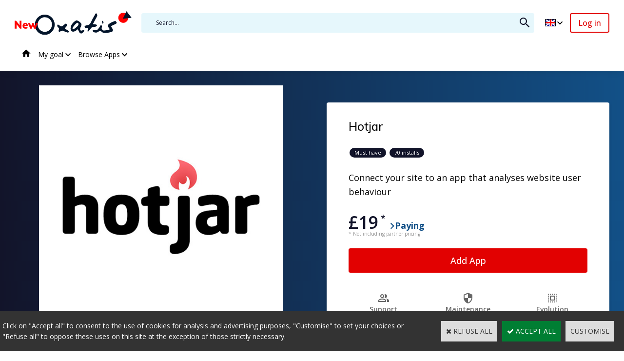

--- FILE ---
content_type: text/html
request_url: https://apps.oxatis.co.uk/hotjar-c2x26765845
body_size: 14235
content:
<!DOCTYPE html>
<html>
<head>
<meta name="generator" content="Oxatis (www.oxatis.com)" />
<meta http-equiv="Content-Type" content="text/html; charset=ISO-8859-1" />
<meta http-equiv="Content-Language" content="en" />
<title>Hotjar</title>
<meta name="description" content="Analyse the way people interact with your site." />
<meta name="robots" content="index, follow, all" />
<meta http-equiv="Pragma" content="no-cache" />
<meta http-equiv="Expires" content="-1" />

<meta property="og:image" content="http://apps.oxatis.co.uk/Files/112496/Img/23/Logo-Apps-Hotjar-600px.png" />

<link rel="canonical" href="https://apps.oxatis.co.uk/hotjar-c2x26765845" /><link rel="StyleSheet" type="Text/css" href="Css/shared.css?v=51">
<link rel="StyleSheet" type="Text/css" href="DesignCss/bootstrap-grid.css?v=6.8">
<link id="-main-css-" rel="StyleSheet" type="Text/css" href="DesignCss/247000/111/style.css?v=2024.9.30-10.0.26">
<style type="text/css">IMG.BlackBox { border-color: #000000; }</style>
<script type="text/javascript" data-type="frontend-config">
window.oxInfos = {
	oxADContext : 0,
	oxCurrency : {mainFormat:"# \u20AC",decSep:".",thousandsSep:",",taxMode:0,code:978},
	oxLang : 1,
	oxUser : null,
	oxAccid: 112496,
	oxCart: {
		total: 0,
		qty: 0,
		subTotalNet: 0,
		shippingOffered: 1
	},
	oxPriceConf: {
		priceIdx: null,
		vatMode: null,
		ecopartMode: null,
		ecopartAmount: 0,
		taxEngine: 0
	},
	oxProps: {
		allowCreation: false,
		decimalQty: false,
		decimalPlaces: 5
	}
};
</script>
<script type="text/javascript" data-type="frontend-frontAPI">
window.oxInfos = window.oxInfos || {};
window.oxInfos.corePublicPath = '/frontend/frontAPI/';
</script>
<script type="text/javascript" src="/frontend/frontAPI/frontAPI-es6.js?hash=3ded44ea47e09e1d31d3"></script>

<script type="text/javascript" data-type="frontend-config">
window.name = "NG_DEFER_BOOTSTRAP!";
window.appDependencies = ['oxFramework'];
window.appConfig = window.appConfig||{};
window.oxAppsConfig = {};
window.oxModulesToLoad = [];
</script>
<link rel="StyleSheet" href="/frontend/angular-1.3.15/css/oxApps.css?v=2.152.7">
<script type="text/javascript" src="/frontend/angular-1.3.15/angularFramework.js?v=2.152.7"></script>
<script type="text/javascript" src="/frontend/angular-1.3.15/i18n/angular-locale_en-gb.js"></script>
<!-- ## APPSCORE V2 - trouble [dsc] ## -->
<script>

</script>
<!-- ## APPSCORE V2 ## -->
<script type="text/javascript">
</script>
<script type="text/javascript">
</script>

<script src="/frontend/angular-1.3.15/baseApp.js?v=2.152.7"></script>
<script type="text/javascript" src="/files/112496/Cfg/Appscfg-L1.js?v=2026-1-21-2&w=11222022105903AM"></script>
<!--script type="text/javascript" src="/Files/13825/FR-V12-Header-V3.js"></script-->
<script type="text/javascript" src="/WBValidationAPI.js"></script>
<script type="text/javascript" src="/Files/15269/cookieManager.js"></script>



<script>
  (function(i,s,o,g,r,a,m){i['GoogleAnalyticsObject']=r;i[r]=i[r]||function(){
  (i[r].q=i[r].q||[]).push(arguments)},i[r].l=1*new Date();a=s.createElement(o),
  m=s.getElementsByTagName(o)[0];a.async=1;a.src=g;m.parentNode.insertBefore(a,m)
  })(window,document,'script','https://www.google-analytics.com/analytics.js','ga');

  ga('create', 'UA-217560-26', 'auto');
  ga('send', 'pageview');

</script><link rel="shortcut icon" href="Files/112496/favicon.ico" type="image/x-icon">
<link rel="icon" href="Files/112496/favicon.ico" type="image/x-icon">


<script type="text/javascript" src="/Files/15269/cellUniformizer.js"></script>
<script type="text/javascript" src="/Files/15269/coolPopups.js"></script>
<script type="text/javascript" src="/WBValidationAPI.js"></script>
<script type="text/javascript" src="/Files/15269/cookieManager.js"></script>
<script type="text/javascript" src="/Files/129789/header__sticky_from_bottom.js"></script>
<script type="text/javascript" src="/Files/129789/perfect-scrollbar-min.js"></script>
<link rel="StyleSheet" type="Text/css" href="/Files/129789/perfect-scrollbar-min.css">


<!-- CSS -->
<link rel="StyleSheet" type="Text/css" href="/frontend/Files/112496/v2/frontend/css/app.min.css">
<!-- JS -->
<script src="/frontend/Files/112496/v2/frontend/app.js"></script>

<!-- Design -->
<script>
	$(function(){
		var initHeaderPos = $('#headermenu').offset().top - 10; $(window).scroll(function(){ hMenuFixed('#maincontainer', initHeaderPos, 'header--sticky'); })
	});
</script>
<script type="text/javascript">
	window.oxInfos=window.oxInfos||{};
	window.oxInfos.serverDatetime = '1/21/2026 7:04:58 AM';
	window.oxInfos.domain = 'https://apps.oxatis.co.uk';
	window.oxInfos.oxProps=window.oxInfos.oxProps||{};
	window.oxInfos.oxProps.loginByCode=0;
	window.oxInfos.dynImages={
    "cdninfo": [
        "1"
    ],
    "cdn": 1,
    "cdntemplate": "https:\/\/cdn#ID#.oxatis.com",
    "placeholder": "\/Files\/0\/dyn-images\/Placeholder.png",
    "Size": {
        "shopcart": {
            "detail": [
                600,
                600
            ],
            "thumb": [
                500,
                500
            ],
            "zoom": [
                1200,
                1200
            ]
        },
        "productcategories": {
            "default": [
                175,
                175
            ]
        },
        "brands": {
            "default": [
                175,
                175
            ]
        },
        "blog": {
            "thumb": [
                175,
                175
            ],
            "detail": [
                400,
                400
            ]
        },
        "hotnews": {
            "thumb": [
                175,
                175
            ],
            "detail": [
                400,
                400
            ]
        },
        "events": {
            "thumb": [
                175,
                175
            ],
            "detail": [
                400,
                400
            ]
        },
        "hotlinks": {
            "thumb": [
                175,
                175
            ],
            "detail": [
                400,
                400
            ]
        },
        "partners": {
            "thumb": [
                175,
                175
            ],
            "detail": [
                400,
                400
            ]
        },
        "store": {
            "thumb": [
                175,
                175
            ],
            "detail": [
                400,
                400
            ]
        },
        "siteheader": {
            "default": [
                200,
                200
            ]
        },
        "photos": {
            "thumb": [
                175,
                175
            ],
            "detail": [
                400,
                400
            ]
        },
        "siteheaderlogo": {
            "default": [
                200,
                200
            ]
        },
        "products": {
            "listing": [
                500,
                500
            ]
        }
    },
    "renderer": {
        "products": {
            "listing": {
                "squaredColor": null
            }
        }
    },
    "root": "dyn-images"
};

window.oxInfos=window.oxInfos||{};
window.oxInfos.oxUserAgent={mac_os:"intel mac os x 10_15_7",macintosh:"intel mac os x 10_15_7",chrome:"131",ecmascript6:true};
window.oxInfos=window.oxInfos||{};window.oxInfos.oxEnv=window.oxInfos.oxEnv||{};
window.oxInfos.oxEnv.current={platform:'frontoffice'};
window.oxInfos.oxEnv.frontoffice='prod';
window.oxInfos.oxEnv.mobile='prod';
window.oxInfos.oxEnv.admin='prod';
window.oxInfos.oxEnv.apps='prod';
window.oxInfos.oxEnv.framework='prod';
window.oxInfos.oxEnv.dev='prod';
window.oxInfos.oxEnv.api='prod';
window.oxInfos.oxEnv.sw='prod';

document.cookie = "TestCookie=1" ;
if (document.cookie == "") window.location = "BrowserError.asp?ErrCode=1" ;
else document.cookie = 'TestCookie=; expires=Thu, 01 Jan 1970 00:00:00 GMT';
function PGFOnLoad() {
	if (typeof(OxPGFOnLoad) != "undefined") OxPGFOnLoad();
	if (typeof(OxBODYOnLoad) != "undefined") OxBODYOnLoad();
}
var OxLangID = 1 ;
</script>
<noscript><center><a href="BrowserError.asp?ErrCode=2&amp;LangID=1" rel="nofollow"><img src="Images/PGFJSErrL1.gif" border="0" alt="Err"></a><br/><br/></center></noscript>
<script>window.arrayGTM = window.arrayGTM || [];window.arrayGTM.push('GTM-TSKJ29T', 'GTM-M9CGH6P');</script>
<script src="/frontend/scripts/core/gtag.min.js" defer="true"></script>
</head>
<body onload="PGFOnLoad()" class="PB">
<script type="text/javascript" src="HLAPI.js"></script>
<script type="text/javascript">
function SubmitAction( nActionID, strFormAction, nValidate, nSkipSubmit, nSkipReturn ) {
	var bResult = true ;
	if (nActionID != null) document.MForm.ActionID.value = nActionID ;
	if ((strFormAction != null) && (strFormAction != "")) document.MForm.action= strFormAction ;
	if ( nValidate ) bResult = ValidateMForm();
	if ( nSkipSubmit == null ) nSkipSubmit = 0 ;
	if ( bResult && (nSkipSubmit == 0) ) document.MForm.submit();
	if ( nSkipReturn == 1 )
		return ;
	else
		return( bResult );
}
</script> 
<!--data data-token="17e881cc1b16a7913912617cf42dab7b" class="mj-w-data" data-apikey="JOB" data-w-id="ZG" data-lang="en_US" data-base="http://app.mailjet.com" data-width="640" data-height="328" data-statics="statics"></data>

<div data-token="17e881cc1b16a7913912617cf42dab7b" class="mj-w-btn" style="font-family: Ubuntu,Helvetica; color: white; padding: 0px 25px; background-color: rgb(159, 193, 47); text-align: center; vertical-align: middle; display: inline-block; border-radius: 3px;">
    <div style="display: table; height: 45px;">
        <div style="display: table-cell; vertical-align: middle;">
            <div class="  " style="font-family:Ubuntu, Helvetica; display: inline-block; text-align: center; font-size: 13px; vertical-align: middle;"><font size="3"><b>Subscribe to our newsletter</b><br></font></div>
        </div>
    </div>
</div-->

<script language="javascript" src="WindowAPI.js"></script>
<form style="margin-bottom:0" name="PdtForm" method="GET" action="">
<input type="hidden" name="ItmID" value="0">
<input type="hidden" name="XMLOpt1" value="-1">
<input type="hidden" name="XMLOpt2" value="-1">
<input type="hidden" name="RelatedPdtIDs" value="">
<input type="hidden" name="PackagingID" value="">
</form>
<script language="javascript">
	function GetCtrlValue(objCtrl, varDefaultValue) {
		var nResult = varDefaultValue;
		switch (objCtrl.nodeName) {
			case 'SELECT':
				nResult = objCtrl.selectedIndex;
				break;
			case undefined:
				var nItemCount = objCtrl.length;
				if (nItemCount != null)
					for (var nIdx = 0; nIdx < nItemCount; nIdx++)
						if (objCtrl[nIdx].checked) {
							nResult = nIdx;
							break;
						}
				break;
		}
		return nResult;
	}

	function GetRelatedProducts() {
		var strResult = "", strSep = "";
		var objForm = document.MForm;
		for (var i = 0; i < objForm.elements.length; i++) {
			var e = objForm.elements[i];
			if (e.type == 'checkbox')
				if (e.checked)
					if (e.name == "OxRelatedPdt") {
						strResult = strResult + strSep + e.value;
						strSep = ","
					}
		}
		return strResult;
	}

	function PostFormData(bCustomHandlerOk, nProductID, strFormAction, strCanonicalUrl) {
		var bResult = false, objCtrl, nXMLOpt1 = -1, nXMLOpt2 = -1, strRelatedPdtIDs, strURLParams, nPackagingID;

		objCtrl = document.MForm["XMLOpt1"];
		if (objCtrl) nXMLOpt1 = GetCtrlValue(objCtrl, 0);
		objCtrl = document.MForm["XMLOpt2"];
		if (objCtrl) nXMLOpt2 = GetCtrlValue(objCtrl, 0);
		strRelatedPdtIDs = GetRelatedProducts();
		objCtrl = document.MForm["PackagingID"];
		if (objCtrl) nPackagingID = parseInt(objCtrl.value, 10);

		if (bCustomHandlerOk) {
			if (window.OxAddToCart) {
				strURLParams = "ItmID=" + nProductID + (nXMLOpt1 >= 0 ? "&XMLOpt1=" + nXMLOpt1 : "") + (nXMLOpt2 >= 0 ? "&XMLOpt2=" + nXMLOpt2 : "");
				strURLParams += (strRelatedPdtIDs.length > 0 ? "&RelatedPdtIDs=" + strRelatedPdtIDs : "");
				strURLParams += (nPackagingID != undefined ? "&PackagingID=" + nPackagingID : "");
				bResult = OxAddToCart(nProductID, strURLParams);
			}
		}
		if (!bResult) {
			//alert( nXMLOpt1 + ' ' + nXMLOpt2 );
			if (strCanonicalUrl) {
				document.PdtForm.action = strCanonicalUrl;
				document.PdtForm.removeChild(document.PdtForm["ItmID"]);
			} else {
				document.PdtForm.action = strFormAction;
				document.PdtForm["ItmID"].value = nProductID;
			}
			document.PdtForm["XMLOpt1"].value = nXMLOpt1;
			document.PdtForm["XMLOpt2"].value = nXMLOpt2;
			document.PdtForm["RelatedPdtIDs"].value = strRelatedPdtIDs;
			if (nPackagingID != undefined) document.PdtForm["PackagingID"].value = nPackagingID;
			document.PdtForm.submit();
		}
	}
	function ViewOption(nPdtOptID, url) {
		PostFormData(false, nPdtOptID, "PBSCProduct.asp", url);
	}
	function AddToCart(nPdtOptID) {
		PostFormData(true, nPdtOptID, "PBShoppingCart.asp");
	}
	function OnChooseOption(url, idx, optionValueID, name) {
		document.MForm["PDTOPTVALUEID" + idx].value = optionValueID;
		document.MForm["PDTOPTVALUENAME" + idx].value = name;
		OnChangeOption(url);
	}
	function OnChangeOption(url, cbIdx) {
		var nOptIdx, objSelect, strValues = "", strSep = "", nCurIdx;
		for (nOptIdx = 0; nOptIdx < 3; nOptIdx++) {
			objSelect = document.MForm["PDTOPTVALUEID" + nOptIdx];
			if (objSelect && objSelect.type == 'hidden') {
				strValues = strValues + strSep + document.MForm["PDTOPTVALUENAME" + nOptIdx].value;
				strSep = "]|["
			}
			else if (objSelect) {
				nCurIdx = objSelect.selectedIndex;
				if (nCurIdx >= 0) {
					strValue = objSelect.options[nCurIdx].text;
					if (cbIdx == nOptIdx) {
						var optionUrl = objSelect.options[nCurIdx].getAttribute('url');
						if (optionUrl && optionUrl.length > 0) url = optionUrl;
					}
					strValues = strValues + strSep + strValue;
					strSep = "]|["
				}
			}
		}
		document.MForm["HVOptSelected"].value = strValues;
		if (url)
			document.MForm.action = url;
		SubmitAction( 1);
	}
</script>

<div id="maincontainer" class="sccatalog itemdetail is-template">

	<div id="headercontainer">
		<div id="headerarea">
<div class="header-logo"><!--<a href="/"><img src="https://cdn1.oxatis.com/Files/112496/Img/16/Logo-Oxatis-Marketplace-2018.png"/></a>--><a href="/"><img class="header-logo__img header-logo__img--dark" src="/Files/112496/new-oxatis-2020-blanc.svg"><img class="header-logo__img header-logo__img--light" src="/Files/112496/new-oxatis-2020-bleu.svg"></a>
</div>
<div class="header-text"></div>
<div class="header-searchbox"><div id="headerSearchBlock" class="header-search-block--shopping-cart"><form action="PBSearch.asp" method="get" name="headerSearch"><input type="hidden" name="ActionID" value="1"><input type="hidden" name="CCode" value="2"><input type="hidden" name="ShowSMImg" value="1"><input type="text" onfocus="this.value='';" id="headerSearchText" name="SearchText" class="searchtext" value="Search..." size="18"><button class="blockbtn" type="submit"><span>OK</span></button></form></div></div>
<div class="header-lang">
	<a class="lang-item lang-item--active lang-item--en lang-item" href="//apps.oxatis.co.uk"><img src="/DesignCss/SharedImages/FlagL1.gif" alt="English"/></a>
	<ul class="header-lang-list">
		<li class="header-lang-item"><a class="lang-item lang-item--en lang-item" href="https://shop-demo.oxatis.com/Default.asp?ADContext=1&PGFLngID=0&PGFLngID=1"><img src="/DesignCss/SharedImages/FlagL1.gif" alt="English"/></a></li>
		<li class="header-lang-item"><a class="lang-item lang-item--es lang-item" href="https://shop-demo.oxatis.com/Default.asp?ADContext=1&PGFLngID=0&PGFLngID=2"><img src="/DesignCss/SharedImages/FlagL2.gif" alt="Español"/></a></li>
		<li class="header-lang-item"><a class="lang-item lang-item--de lang-item" href="https://shop-demo.oxatis.com/Default.asp?ADContext=1&PGFLngID=0&PGFLngID=3"><img src="/DesignCss/SharedImages/FlagL3.gif" alt="Deutsche"/></a></li>
		<li class="header-lang-item"><a class="lang-item lang-item--it lang-item" href="https://shop-demo.oxatis.com/Default.asp?ADContext=1&PGFLngID=0&PGFLngID=4"><img src="/DesignCss/SharedImages/FlagL4.gif" alt="Italiano"/></a></li>
	</ul>
</div>
<div login-btn></div>
<div id="headermenu"><ul id="hmenu"><li class="begin">&nbsp;</li><li class="mitext h-menu--home-link"><a class="menu" href="/">Home</a></li><li class="mitext menusep" id="pmenu3214812" onmouseover="OxMenu('menu3214812',true)" onmouseout="OxMenu('menu3214812',false)"><a class="menu" id="amenu3214812" href="javascript:;">My goal</a><div><ul class="submenu" id="menu3214812" onmouseover="OxSubMenu(this,true)" onmouseout="OxSubMenu(this,false)"><li class="begin">&nbsp;</li><li class="mitext"><a class="menu" href="attract-and-retain-visitors-c102x3873616">Attract and retain visitors</a></li><li class="mitext menusep"><a class="menu" href="make-my-site-easier-to-browse-c102x3873618">Make my site easier to browse</a></li><li class="mitext menusep"><a class="menu" href="improve-my-conversion-rate-c102x3873609">Improve my conversion rate</a></li><li class="mitext menusep"><a class="menu" href="increase-my-average-basket-c102x3873620">Increase my average basket</a></li><li class="mitext menusep"><a class="menu" href="improve-customer-satisfaction-c102x3873621">Improve customer satisfaction</a></li><li class="mitext menusep"><a class="menu" href="increase-productivity-c102x3873622">Increase productivity</a></li><li class="end">&nbsp;</li></ul></div></li><li class="mitext menusep" id="pmenu4155506" onmouseover="OxMenu('menu4155506',true)" onmouseout="OxMenu('menu4155506',false)"><a class="menu" id="amenu4155506" href="javascript:;">Browse Apps</a><div><ul class="submenu" id="menu4155506" onmouseover="OxSubMenu(this,true)" onmouseout="OxSubMenu(this,false)"><li class="begin">&nbsp;</li><li class="mitext"><a class="menu" href="ergonomics-user-experience-c102x3873617">Ergonomics & User experience</a></li><li class="mitext menusep"><a class="menu" href="payment-management-c102x3873624">Payment management</a></li><li class="mitext menusep"><a class="menu" href="delivery-logistics-c102x3873626">Delivery & Logistics</a></li><li class="mitext menusep"><a class="menu" href="multi-channel-sales-c102x3873615">Multi-channel sales</a></li><li class="mitext menusep"><a class="menu" href="marketing-solutions-c102x3873608">Marketing solutions</a></li><li class="mitext menusep"><a class="menu" href="connectors-for-third-party-software-c102x3873623">Connectors for third party software</a></li><li class="mitext menusep"><a class="menu" href="app-store-c102x2988251">All Apps</a></li><li class="end">&nbsp;</li></ul></div></li><li class="end">&nbsp;</li></ul></div>
<script type="text/javascript">
function OxMenu(menu,display){
	var objElem=(document.getElementById)?document.getElementById(menu):document[menu];
	objElem.style.visibility=display?'visible':'hidden';
}
function OxHandleSubMenu(id,over){
	var newClass='subactive', objElem=(document.getElementById)?document.getElementById(id):document[id];
	if (!objElem) return;
	var cls = objElem.className, idx = (' '+cls+' ').indexOf(' ' + newClass + ' ');
	if (over){ if(idx<0) objElem.className=cls+(cls?' ':'')+newClass;
	}else if(idx>=0) objElem.className=objElem.className.replace(new RegExp('(\\s|^)'+newClass+'(\\s|$)'),' ');
}
function OxSubMenu(elem,over){
	OxHandleSubMenu('a'+elem.id,over);
}
</script>

		</div>
	</div>
	<div id="bodycontainer">
		<div id="bodyarea">
		<div id="bodycolumn1"></div>
		<div id="bodycolumn3"></div><!-- bodycolumn3 -->
		<div id="bodycolumn2" class="widecolumn2">
			<div id="bodydata"><!--DATA-->

<form name="MForm" method="POST" action="PBSCProduct.asp">
<input type="hidden" name="ActionID" value="0">
<input type="hidden" name="HVProductID" value="26765845">
<input type="hidden" name="HVParentID" value="">
<input type="hidden" name="HVOptSelected" value="">
<script src="/frontend/design/css/product-detail-templates/template-studio-main-sticky/template-studio-main-sticky.js" async></script><div class="c-ox-product-detail c-ox-product-detail--template-apps"><div class="c-ox-product-detail__product" data-pdt-id="26765845" data-pdt-parent-id="" data-pdt-type="0"><div class="c-ox-product-detail__product-inner"><div class="c-ox-product-detail__infos-container"><div class="c-ox-product-detail__return-container"></div><div class="c-ox-product-detail__infos-box" id="itemblocfix" data-sticky-force-recalc="50"><div class="c-ox-product-detail__infos l-ox-grid l-ox-grid--bleed-x l-ox-grid--direction-column"><div class="c-ox-product-detail__name"><h1 class="PBMainTxt PBItemTitle">Hotjar</h1></div><div class="c-ox-product-detail__socials-proofs l-ox-grid l-ox-grid--bleed-y l-ox-grid--align-baseline l-ox-grid--padding-sm"><div class="c-ox-product-detail__socials-facet l-ox-grid__col-auto"></div></div><div class="c-ox-product-detail__small-description"><span class="PBLongTxt PBItemShortDesc">Connect your site to an app that analyses website user behaviour</span></div><div class="c-ox-product-detail__value-container l-ox-grid__col--push-bottom"><div class="c-ox-product-detail__value-inner l-ox-grid l-ox-grid--bleed-y l-ox-grid--align-baseline l-ox-grid--padding-sm"><div class="c-ox-product-value__price-infos c-ox-product__custom-facet l-ox-grid__col-12 l-ox-grid__col--order-10" cs cs-product-facets render-type="label" include="['Pricing_AdditionnalInfo_BuyBox']"></div><div class="c-ox-product-value__price c-ox-product__custom-facet l-ox-grid__col-auto" cs cs-product-facets render-type="label" include="['AppPrice', 'Pricinginfo']"></div><div class="c-ox-product-trial__infos  c-ox-product__custom-facet l-ox-grid__col-auto" cs cs-product-facets render-type="label" include="['FreeTrialOrQuote']"></div></div></div><div class="c-ox-product-detail__buy-button"></div><span data-qty data-max="100" data-packing="1" data-step="1" data-pack-mode="1" data-saleifoutofstock="1"></span><a class="btnmain btnaddtocart" id="btnaddtocart" href="javascript:AddToCart(26765845);"><span>Install</span></a><div class="c-ox-product-detail__insertion-block"></div><div class="c-ox-product-detail__reinssurance-block c-ox-product-detail__reinssurance-block--addtocart"><div data-layout="{&quot;desktop&quot;:[4,4,4],&quot;tablet&quot;:[4,4,4],&quot;mobile&quot;:[12]}" data-jss-id="jsst0gctb" class="ox-row l-ox-row jsst0gctb"><div class="ox-row__inner l-ox-row__inner"><div data-jss-id="jss13xa1h8" class="ox-row__col l-ox-row__col l-ox-row__col-4 l-ox-row__col-md-4 l-ox-row__col-sm-12 jss13xa1h8"><div data-jss-id="jsstqhv8x" class="ox-div jsstqhv8x"><div data-jss-id="jss14mw5z8" class="ox-icon jss14mw5z8"><div class="jss1193 ox-icon__svg-icon" data-icon-name="PeopleAltOutlined" data-icon-family="mui" data-icon-subtype="Outlined"><svg class="MuiSvgIcon-root-6109" focusable="false" viewBox="0 0 24 24" aria-hidden="true" role="presentation" tabindex="-1"><path d="M16.67 13.13C18.04 14.06 19 15.32 19 17v3h4v-3c0-2.18-3.57-3.47-6.33-3.87zM15 12c2.21 0 4-1.79 4-4s-1.79-4-4-4c-.47 0-.91.1-1.33.24C14.5 5.27 15 6.58 15 8s-.5 2.73-1.33 3.76c.42.14.86.24 1.33.24zM9 12c2.21 0 4-1.79 4-4s-1.79-4-4-4-4 1.79-4 4 1.79 4 4 4zm0-6c1.1 0 2 .9 2 2s-.9 2-2 2-2-.9-2-2 .9-2 2-2zM9 13c-2.67 0-8 1.34-8 4v3h16v-3c0-2.66-5.33-4-8-4zm6 5H3v-.99C3.2 16.29 6.3 15 9 15s5.8 1.29 6 2v1z"></path></svg></div></div><div data-jss-id="jss1p223ur" class="ox-text jss1p223ur"><div class="ox-text__inner"><div>Support</div></div></div></div></div><div data-jss-id="jss1iqzpq6" class="ox-row__col l-ox-row__col l-ox-row__col-4 l-ox-row__col-md-4 l-ox-row__col-sm-12 jss1iqzpq6"><div data-jss-id="jss4nm8hj" class="ox-div jss4nm8hj"><div data-jss-id="jss2h63l2" class="ox-icon jss2h63l2"><div class="jss1193 ox-icon__svg-icon" data-icon-name="SecurityOutlined" data-icon-family="mui" data-icon-subtype="Outlined"><svg class="MuiSvgIcon-root-21137" focusable="false" viewBox="0 0 24 24" aria-hidden="true" role="presentation" tabindex="-1"><path d="M12 1L3 5v6c0 5.55 3.84 10.74 9 12 5.16-1.26 9-6.45 9-12V5l-9-4zm0 10.99h7c-.53 4.12-3.28 7.79-7 8.94V12H5V6.3l7-3.11v8.8z"></path></svg></div></div><div data-jss-id="jss1we82be" class="ox-text jss1we82be"><div class="ox-text__inner"><div>Maintenance</div></div></div></div></div><div data-jss-id="jsske3eew" class="ox-row__col l-ox-row__col l-ox-row__col-4 l-ox-row__col-md-4 l-ox-row__col-sm-12 jsske3eew"><div data-jss-id="jss1nr0h65" class="ox-div jss1nr0h65"><div data-jss-id="jsscyr608" class="ox-icon jsscyr608"><div class="jss1193 ox-icon__svg-icon" data-icon-name="SelectAllOutlined" data-icon-family="mui" data-icon-subtype="Outlined"><svg class="MuiSvgIcon-root-22123" focusable="false" viewBox="0 0 24 24" aria-hidden="true" role="presentation" tabindex="-1"><path d="M3 5h2V3c-1.1 0-2 .9-2 2zm0 8h2v-2H3v2zm4 8h2v-2H7v2zM3 9h2V7H3v2zm10-6h-2v2h2V3zm6 0v2h2c0-1.1-.9-2-2-2zM5 21v-2H3c0 1.1.9 2 2 2zm-2-4h2v-2H3v2zM9 3H7v2h2V3zm2 18h2v-2h-2v2zm8-8h2v-2h-2v2zm0 8c1.1 0 2-.9 2-2h-2v2zm0-12h2V7h-2v2zm0 8h2v-2h-2v2zm-4 4h2v-2h-2v2zm0-16h2V3h-2v2zM7 17h10V7H7v10zm2-8h6v6H9V9z"></path></svg></div></div><div data-jss-id="jss1vhx21e" class="ox-text jss1vhx21e"><div class="ox-text__inner"><div>Evolution</div></div></div></div></div></div></div><style data-jss data-wbid="2141034" data-usage="oxPagebuilderCss">.jsst0gctb > .l-ox-row__inner > .l-ox-row__col {
  padding-left: 15px;
  padding-right: 15px;
}
.jsst0gctb > .l-ox-row__inner {
  max-width: calc(100% + 15px + 15px);
  margin-left: -15px;
  margin-right: -15px;
}

.jsstqhv8x {
  display: flex;
  align-items: center;
  flex-direction: column;
}
.jss14mw5z8 {
  color: currentColor;
  font-size: 24px;
}


.jss4nm8hj {
  display: flex;
  align-items: center;
  flex-direction: column;
}
.jss2h63l2 {
  color: currentColor;
  font-size: 24px;
}


.jss1nr0h65 {
  display: flex;
  align-items: center;
  flex-direction: column;
}
.jsscyr608 {
  color: currentColor;
  font-size: 24px;
}
</style><style data-jss id="oxPagebuilderCustomCss__jsstqhv8x">.jsstqhv8x{color:#666;text-align:center}</style><style data-jss id="oxPagebuilderCustomCss__jss1p223ur">.jss1p223ur{font-weight:600}</style><style data-jss id="oxPagebuilderCustomCss__jss4nm8hj">.jss4nm8hj{color:#666;text-align:center}</style><style data-jss id="oxPagebuilderCustomCss__jss1we82be">.jss1we82be{font-weight:600}</style><style data-jss id="oxPagebuilderCustomCss__jss1nr0h65">.jss1nr0h65{color:#666;text-align:center}</style><style data-jss id="oxPagebuilderCustomCss__jss1vhx21e">.jss1vhx21e{font-weight:600}</style></div></div></div></div><div class="c-ox-product-detail__main-container"><div class="l-ox-page__container c-ox-product-detail__img-container"><div class="l-ox-page__inner c-ox-product-detail__img-inner"><div class="c-ox-product-detail__img"><div class="c-ox-imgdetail"><img  class="imgmain" align="right" alt="Hotjar" itemprop="image" src="data:image/svg+xml;base64, [base64]" data-src="https://cdn1.oxatis.com/Files/112496/Img/23/Logo-Apps-Hotjar-600px.png"><noscript><img  class="imgmain" align="right" alt="Hotjar" itemprop="image" src="https://cdn1.oxatis.com/Files/112496/Img/23/Logo-Apps-Hotjar-600px.png"></noscript></div></div></div></div><div class="c-ox-product-detail__description l-ox-page__container"><div class="l-ox-page__inner"><span class="PBLongTxt PBItemDesc" itemprop="description"><ol> <li><ul><li>Understand customer behaviour with visual indicators</li><li>Know where visitors click, scroll or tap on your site</li><li>Comply with the GDPR</li></ul></li> <li><div class="PBMaintxt">What's in it for you</div><p>Knowing your customer's behaviour is crucial if you want to increase your conversion rate, your UX or find out how site elements influence buyers' decesions!</p><br><div style="font-weight: bold;">Get precise insights on your customers' behaviour on your site</div><p>Hotjar allows you to see exactly how your customers interact with your site. Hotjar features heat maps with click maps, move maps or scroll maps and can record user behaviour. With the conversion funnel features you can identify on which page and at which step most visitors are leaving your site.</p><br><div style="font-weight: bold;">Deliver the best user experience on your site</div><p>76% of Internet users say that ease of use and navigation is the most important criterion when shopping online (Ecoreuil, 2016). <br />Hotjar allows you to specifically target UX optimisations (Call-to-action buttons, product page configuration, best sellers etc.). After having analysed the data from Hotjar it is time to correct your site’s UX and match the results with the targets you have set for your site.</p><br><div style="font-weight: bold;">Respect your customers' privacy</div><p>The Oxatis app for Hotjar is developed with the latest European legislations in mind. It is fully compliant with the GDPR, allowing for complete transparency towards your customers. </p><br></li> </ol></span></div></div><div class="c-ox-product-detail__bundle-content l-ox-page__container"></div><div class="c-ox-product-detail__app-bundle-conf l-ox-page__container"></div><div class="c-ox-product-detail__cross-sell l-ox-page__container"><div class="l-ox-page__inner"><div class="c-ox-product-detail__cross-sell-headline"><span class="PBMainTxt PBUpSellPdtTitle">Higher-End Items</span></div><div class="l-ox-grid"><div class="l-ox-product-list__item" data-pdt-id="21058401" data-pdt-parent-id="" data-pdt-type="0" data-pdt-url="https://apps.oxatis.co.uk/mandatory-cookie-notification-c2x21058401"><div class="l-ox-product-list__item-inner"><div class="l-ox-product-list__image"><a href="https://apps.oxatis.co.uk/mandatory-cookie-notification-c2x21058401"><img src="Files/112496/Img/17/Apps-e-commerce-cookies-2.png" width="150" border="0" alt="Mandatory Cookie notification"></a></div><div class="l-ox-product-list__name"><a class="PBLink" href="https://apps.oxatis.co.uk/mandatory-cookie-notification-c2x21058401"><span class="PBShortTxt">Mandatory Cookie notification</span></a></div></div></div></div></div></div><div class="c-ox-product-detail__cross-sell c-ox-product-detail__cross-sell--up-sell l-ox-page__container"><div class="l-ox-page__inner"><div class="c-ox-product-detail__cross-sell-headline"><span class="PBMainTxt PBRelatedPdtTitle">Related App</span></div><div class="l-ox-grid"><div class="l-ox-product-list__item" data-pdt-id="27716875" data-pdt-parent-id="" data-pdt-type="0" data-pdt-url="https://apps.oxatis.co.uk/ab-tasty-c2x27716875"><div class="l-ox-product-list__item-inner"><div class="l-ox-product-list__image"><a href="https://apps.oxatis.co.uk/ab-tasty-c2x27716875"><img src="Files/112496/Img/23/ab-tasty-new-small.png" width="150" border="0" alt="AB Tasty"></a></div><div class="l-ox-product-list__name"><a class="PBLink" href="https://apps.oxatis.co.uk/ab-tasty-c2x27716875"><span class="PBShortTxt">AB Tasty</span></a></div></div></div><div class="l-ox-product-list__item" data-pdt-id="27674761" data-pdt-parent-id="" data-pdt-type="0" data-pdt-url="https://apps.oxatis.co.uk/antvoice-c2x27674761"><div class="l-ox-product-list__item-inner"><div class="l-ox-product-list__image"><a href="https://apps.oxatis.co.uk/antvoice-c2x27674761"><img src="Files/112496/Img/09/Apps-Antvoice-small.png" width="150" border="0" alt="Antvoice"></a></div><div class="l-ox-product-list__name"><a class="PBLink" href="https://apps.oxatis.co.uk/antvoice-c2x27674761"><span class="PBShortTxt">Antvoice</span></a></div></div></div><div class="l-ox-product-list__item" data-pdt-id="26765610" data-pdt-parent-id="" data-pdt-type="0" data-pdt-url="https://apps.oxatis.co.uk/facebook-pixel-c2x26765610"><div class="l-ox-product-list__item-inner"><div class="l-ox-product-list__image"><a href="https://apps.oxatis.co.uk/facebook-pixel-c2x26765610"><img src="Files/112496/Img/11/Logo-Apps-FB-Pixel-600px-small.jpg" width="150" border="0" alt="Facebook Pixel"></a></div><div class="l-ox-product-list__name"><a class="PBLink" href="https://apps.oxatis.co.uk/facebook-pixel-c2x26765610"><span class="PBShortTxt">Facebook Pixel</span></a></div></div></div><div class="l-ox-product-list__item" data-pdt-id="26854929" data-pdt-parent-id="" data-pdt-type="0" data-pdt-url="https://apps.oxatis.co.uk/google-ads-c2x26854929"><div class="l-ox-product-list__item-inner"><div class="l-ox-product-list__image"><a href="https://apps.oxatis.co.uk/google-ads-c2x26854929"><img src="Files/112496/Img/12/Apps-Google-Search-Console-small.png" width="150" border="0" alt="Google Ads"></a></div><div class="l-ox-product-list__name"><a class="PBLink" href="https://apps.oxatis.co.uk/google-ads-c2x26854929"><span class="PBShortTxt">Google Ads</span></a></div></div></div><div class="l-ox-product-list__item" data-pdt-id="26744863" data-pdt-parent-id="" data-pdt-type="0" data-pdt-url="https://apps.oxatis.co.uk/google-analytics-tag-manager-c2x26744863"><div class="l-ox-product-list__item-inner"><div class="l-ox-product-list__image"><a href="https://apps.oxatis.co.uk/google-analytics-tag-manager-c2x26744863"><img src="Files/112496/Img/14/apps-google-Tagmanager-min-small.png" width="150" border="0" alt="Google Analytics &#x2F; Tag Manager"></a></div><div class="l-ox-product-list__name"><a class="PBLink" href="https://apps.oxatis.co.uk/google-analytics-tag-manager-c2x26744863"><span class="PBShortTxt">Google Analytics / Tag Manager</span></a></div></div></div></div></div></div></div></div></div></div>
</form>

<script type="application/ld+json" id="productData">{"@context":"http:\/\/schema.org\/","@type":"Product","name":"Hotjar","sku":"Hotjar","url":"https:\/\/apps.oxatis.co.uk\/hotjar-c2x26765845","image":"https:\/\/cdn1.oxatis.com\/Files\/112496\/Img\/23\/Logo-Apps-Hotjar-600px.png","description":"<ol> <li><ul><li>Understand customer behaviour with visual indicators<\/li><li>Know where visitors click, scroll or tap on your site<\/li><li>Comply with the GDPR<\/li><\/ul><\/li> <li><div class=\"PBMaintxt\">What's in it for you<\/div><p>Knowing your customer's behaviour is crucial if you want to increase your conversion rate, your UX or find out how site elements influence buyers' decesions!<\/p><br><div style=\"font-weight: bold;\">Get precise insights on your customers' behaviour on your site<\/div><p>Hotjar allows you to see exactly how your customers interact with your site. Hotjar features heat maps with click maps, move maps or scroll maps and can record user behaviour. With the conversion funnel features you can identify on which page and at which step most visitors are leaving your site.<\/p><br><div style=\"font-weight: bold;\">Deliver the best user experience on your site<\/div><p>76% of Internet users say that ease of use and navigation is the most important criterion when shopping online (Ecoreuil, 2016). <br \/>Hotjar allows you to specifically target UX optimisations (Call-to-action buttons, product page configuration, best sellers etc.). After having analysed the data from Hotjar it is time to correct your site\u2019s UX and match the results with the targets you have set for your site.<\/p><br><div style=\"font-weight: bold;\">Respect your customers' privacy<\/div><p>The Oxatis app for Hotjar is developed with the latest European legislations in mind. It is fully compliant with the GDPR, allowing for complete transparency towards your customers. <\/p><br><\/li> <\/ol>","offers":{"@type":"Offer","priceCurrency":"EUR","price":"39","itemCondition":"http:\/\/schema.org\/NewCondition","availability":"http:\/\/schema.org\/InStock","seller":{"@type":"Thing","name":"https:\/\/apps.oxatis.co.uk"}}}</script>


			</div> <!--bodydata -->
		</div><!-- bodycolumn2 -->
		<div class="clearbodycontainer">&nbsp;</div>
	</div><!-- bodyarea -->
	</div><!-- bodycontainer -->
	<div id="footercontainer">
		<div id="footerarea"><div id="footerblock"><div cs cs-webblock wb-id="2141025" id="" session-cache="true"></div>
<!-- Wording Dev Consulting -->
<script>
window.appsShopWording = {
		//BOUTON DE CONNEXION ENTETE DU SITE
		loginBtn : {
			hello : "Log in",
			welcome : "Welcome"
		},
	    //POPUP DE CONNEXION
		login : {
			title : "Log in",
			admin : "Administrator",
			user : "User",
			account : "Account",
		    siteName : "Site ID",
			http : "https://",
			oxatisDomain : ".oxatis.com",
			password : "Password",
			email : "Email",
			connect : "Log in",
			sitenameError : "Site ID is required",
			passwordError : "Password is required",
			emailError : "Email is required",
			genericError : "An unexpected error occured. Please try logging in again later."
		},
	        conditionalButton: {
            OxatisApps: {
                "unauthenticated": "Add App",
                "buyable": "Add App",
                "installable": "Set up",
                "installed": "Set up"
            },
            Quote: {
                "btnText": "Ask for a quote"
            },
            Partner: {
                "btnText": "Contact partner"
            },
            "buyingProcessPopup": {
                "logo": "/Files/112496/new-oxatis-2020-blanc.svg",
                "title": "Apps.",
                "oneShotSentence": "Last step before obtaining your Apps.",
                "subscriptionSentence": "Last step before obtaining your Apps.",
                "oneShotWithTrialSentence": "Start with a trial period of <b>{{ctx.remainingTrialDays}}</b> days.",
                "subscriptionWithTrialSentence": "Start with a trial period of <b>{{ctx.remainingTrialDays}}</b> days. Once this period expires, you will be billed on a monthly basis.",
                "price": "Price: ",
                "free": "Free",
                "perMonth": " /month",
                "trialExpiryText": "Trial period expiration date: ",
                "checkboxText": "By ticking this box, you agree to New Oxatis' Terms and Conditions.",
                "btn": "Confirm",
                "error": "Please accept the Terms and Conditions to benefit from the Apps."
            }
        }
}
</script>

<!-- Design -->
<script>
var psFacets = new PerfectScrollbar('.sccatalog.itemlist #blockfacets', {
	wheelPropagation: true,
	suppressScrollX: true
});
</script></div><div id="footermenu"><ul id="fmenu"><li class="begin">&nbsp;</li><li class="mititle"><span>Your e-Commerce Solution</span></li><li class="mitext menusep"><a class="menu" target="_blank" href="https://www.oxatis.co.uk/build-online-shop.html">Sell Online</a></li><li class="mitext menusep"><a class="menu" target="_blank" href="https://www.oxatis.co.uk/ecommerce-b2b/">Sell to Professionals</a></li><li class="mitext menusep"><a class="menu" target="_blank" href="https://www.oxatis.co.uk/pricing/">Get a quote</a></li><li class="misep"></li><li class="mititle"><span>To help you</span></li><li class="mitext menusep"><a class="menu" href="faq-questions-frequentes">FAQ</a></li><li class="mitext menusep"><a class="menu" target="_blank" href="http://www.oxashop.co.uk/">Oxatis Demo Store </a></li><li class="mitext menusep"><a class="menu" target="_blank" href="https://www.oxatis.co.uk/Help/HelpCenter.asp?ActionID=512&LangID=1">Oxatis Help Center</a></li><li class="mitext menusep"><a class="menu" target="_blank" href="https://www.oxatis.co.uk/">New Oxatis</a></li><li class="misep"></li><li class="mititle"><span>About</span></li><li class="mitext menusep"><a class="menu" target="_blank" href="https://partners.oxatis.com/s/?language=en_US">Become an Oxatis Partner</a></li><li class="mitext menusep"><a class="menu" href="https://www.oxatis.co.uk/privacy-policy.htm">Legal Notice</a></li><li class="mitext menusep"><a class="menu" target="_blank" href="https://www.oxatis.co.uk/OxLicense.asp?PGFLngID=1">General Conditions of Service</a></li><li class="end">&nbsp;</li></ul></div><div id="copyright"><span>© NewOxatis - All rights reserved - Our prices are without taxes</span></div><div id="poweredby"><a href="https://www.oxatis.com/en/?utm_source=reputation&utm_medium=bottom-link&utm_campaign=apps.oxatis.co.uk" rel="nofollow" target="_blank"><span>e-Commerce Website by Oxatis</span></a></div></div>
	</div>
</div><!-- maincontainer -->

<script type="text/javascript" id="oxStatRecorder" defer>
(function () {
	var oxStatRecorder = document.getElementById('oxStatRecorder');
	if (oxStatRecorder) {
		var img = document.createElement('img');
		img.border = 0;
		img.width = 1;
		img.height = 1;
		img.src = 'StatRecorder.asp?AccountID=112496&ADMode=&SessionID=254992002&CCode=2&ViewCode=&WPID=0&CatID=0&ItemID=26765845&PBLangID=1&StatVal1=25498&StatVal2=1';
		oxStatRecorder.parentNode.insertBefore(img, oxStatRecorder.nextSibling);
	}
})()
</script>
<noscript><img src="StatRecorder.asp?AccountID=112496&amp;ADMode=&amp;SessionID=254992002&amp;CCode=2&amp;ViewCode=&amp;WPID=0&amp;CatID=0&amp;ItemID=26765845&amp;PBLangID=1&amp;StatVal1=25498&amp;StatVal2=2" border="0" width="1" height="1" /></noscript>

<script type="text/javascript">
var OxPdtId = 26765845;
var OxPdtName = 'Hotjar';
var OxPdtPrice = '39.00 &#8364;';
var OxPdtUrl = '/hotjar-c2x26765845';
var OxPdtImgUrl = '/Files/112496/Img/23/Logo-Apps-Hotjar-600px.png';
</script>

<script type="text/javascript">
var OxCompName = "SCCatalog" ; 
var OxPageName = "Shop" ;
var OxCatName = ""; 
var OxCatID1 = 3873608;
var OxCatID2 = 3873609;
var OxCatID3 = null;
var OxCategories = [3873608,3873609];
</script>
<script type="text/javascript" src="/javascript/appstore.js?v=5"></script><script type="text/javascript" src="Javascript/OxRealTimeSearch.js?_v=1.3"></script></body></html>

--- FILE ---
content_type: text/css
request_url: https://apps.oxatis.co.uk/DesignCss/247000/111/style.css?v=2024.9.30-10.0.26
body_size: -52
content:
@import url(/frontend/Files/112496/v1.2/design/css/desktop.min.css?v200820);
#maincontainer.itemlist .oxcell .PBItemImg, .ox-product .oxcell .PBItemImg{line-height: 0;}
.searchpage span.PBCurrency {
    display: none;
}

 

.searchpage span.PBShortTxt.PBMsgInStock {
    display: none;
}
#OxSearchAnswers span.PBCurrency {
display: none;
}

--- FILE ---
content_type: text/css
request_url: https://apps.oxatis.co.uk/frontend/Files/112496/v2/frontend/css/app.min.css
body_size: 422
content:
.itemdetail #customProduct #topZone .leftBlock{border:0 none}.itemdetail #customProduct #topZone .leftBlock img{max-width:100%!important;padding:0}.itemdetail #customProduct [cs-zoom-detail]{border:1px solid #8f8f8f;padding:5px}.itemdetail #customProduct [cs-zoom-detail] .zoom{background-size:contain;background-position:50%;background-repeat:no-repeat;width:100%;height:288px;cursor:pointer;cursor:-webkit-zoom-in;cursor:zoom-in;overflow:hidden}.itemdetail #customProduct [cs-zoom-detail] .zoom.no-zoom{cursor:default}.itemdetail #customProduct [cs-zoom-list]{margin-top:10px}.itemdetail #customProduct [cs-zoom-list] .nav-elem{position:relative;text-align:center}.ngdialog.ngdialog-theme-oxatis .ngdialog-content{-webkit-box-flex:0;-webkit-flex:0 1 600px;-ms-flex:0 1 600px;flex:0 1 600px;min-height:400px;-webkit-box-pack:justify;-webkit-justify-content:space-between;-ms-flex-pack:justify;justify-content:space-between}.ngdialog.ngdialog-theme-oxatis .ngdialog-content .c-buying-process-popup__zone{padding:8px}.ngdialog.ngdialog-theme-oxatis .ngdialog-content .c-buying-process-popup__zone--header{text-align:center}.ngdialog.ngdialog-theme-oxatis .ngdialog-content .c-buying-process-popup__zone--header>div>img{max-width:250px}.ngdialog.ngdialog-theme-oxatis .ngdialog-content .c-buying-process-popup__zone--infos .c-cs-product-price{display:inline-block}.ngdialog.ngdialog-theme-oxatis .ngdialog-content .c-buying-process-popup__zone--TOS iframe{margin-top:20px;margin-bottom:30px;border-radius:3px}.ngdialog.ngdialog-theme-oxatis .ngdialog-content .c-buying-process-popup__title{font-size:24px;text-align:center}.ngdialog.ngdialog-theme-oxatis .ngdialog-content .c-buying-process-popup__sentence{font-size:13px;font-style:italic;color:#3a3a3a}.ngdialog.ngdialog-theme-oxatis .ngdialog-content .c-buying-process-popup__btn{width:100%;min-height:50px;line-height:46px;font-size:18px}.ngdialog.ngdialog-theme-oxatis .ngdialog-content .c-buying-process-popup__btn[disabled]{background-color:rgba(0,0,0,.12);border-color:rgba(0,0,0,.12);color:rgba(0,0,0,.38);cursor:default;-webkit-transition:none;transition:none}

--- FILE ---
content_type: text/css
request_url: https://apps.oxatis.co.uk/frontend/Files/112496/v1.2/design/css/desktop.min.css?v200820
body_size: 28087
content:
@charset "UTF-8";@import url(//fonts.googleapis.com/css?family=Open+Sans:200,200i,300,300i,400,400i,500,500i,600,600i,700,700i,800,800i,900,900i|Muli:200,200i,300,300i,400,400i,500,500i,600,600i,700,700i,800,800i,900,900i&display=swap);#maincontainer.scorderform .viewContent>td>.sectiondata>.sectiondataarea>table:first-of-type,#maincontainer.scorderform .viewContent>td>.sectiondata>.sectiondataarea>table:first-of-type>tbody,#maincontainer.scorderform .viewContent>td>.sectiondata>.sectiondataarea>table:first-of-type>tbody>tr>td,#maincontainer.usercreateaccount .viewContent>td>.sectiondata>.sectiondataarea>table:first-of-type,#maincontainer.usercreateaccount .viewContent>td>.sectiondata>.sectiondataarea>table:first-of-type>tbody,#maincontainer.usercreateaccount .viewContent>td>.sectiondata>.sectiondataarea>table:first-of-type>tbody>tr>td,#maincontainer.userdashboard .viewtbl__inner .sectiondataarea>table,#maincontainer.userdashboard .viewtbl__inner .sectiondataarea>table>tbody,#maincontainer.userdashboard .viewtbl__inner .sectiondataarea>table>tbody>tr,#maincontainer.userdashboard .viewtbl__inner .sectiondataarea>table>tbody>tr>td,#maincontainer.userlogin.useraccount .viewContent>td>.sectiondata>.sectiondataarea>table:first-of-type,#maincontainer.userlogin.useraccount .viewContent>td>.sectiondata>.sectiondataarea>table:first-of-type>tbody,#maincontainer.userlogin.useraccount .viewContent>td>.sectiondata>.sectiondataarea>table:first-of-type>tbody>tr>td,#maincontainer.userlogin:not(.scorderform) .viewContent>td>.sectiondata>.sectiondataarea>table,#maincontainer.userlogin:not(.scorderform) .viewContent>td>.sectiondata>.sectiondataarea>table>tbody,#maincontainer.userlogin:not(.scorderform) .viewContent>td>.sectiondata>.sectiondataarea>table>tbody>tr>td,#maincontainer.zonelogin .viewContent>td>.sectiondata>.sectiondataarea>table,#maincontainer.zonelogin .viewContent>td>.sectiondata>.sectiondataarea>table>tbody,#maincontainer.zonelogin .viewContent>td>.sectiondata>.sectiondataarea>table>tbody>tr>td,.itemlist .datatbl,.itemlist .datatbl>tbody,.itemlist .datatbl>tbody>tr>td,.scconfirmform .sectiondataarea>table,.scconfirmform .sectiondataarea>table>tbody,.scconfirmform .sectiondataarea>table>tbody>tr,.scconfirmform .sectiondataarea>table>tbody>tr>td,.scshopcart .viewActions .sectiontbarea>table,.scshopcart .viewActions .sectiontbarea>table>tbody>tr,.scshopcart .viewActions .sectiontbarea>table>tbody>tr>td,.sectiontbarea>table,.sectiontbarea>table>tbody,.sectiontbarea>table>tbody>tr>td,.table-to-flex,.table-to-flex>tbody,.table-to-flex>tbody>tr>td,.viewAction .sectiontbarea>table>tbody>tr>td>table,.viewAction .sectiontbarea>table>tbody>tr>td>table>tbody,.viewAction .sectiontbarea>table>tbody>tr>td>table>tbody>tr>td,.viewActions .sectiontbarea>table>tbody>tr>td>table,.viewActions .sectiontbarea>table>tbody>tr>td>table>tbody,.viewActions .sectiontbarea>table>tbody>tr>td>table>tbody>tr>td,.viewChangePassword .sectiondataarea>table,.viewChangePassword .sectiondataarea>table>tbody>tr,.viewChangePassword .sectiondataarea>table>tbody>tr>td,.viewDiscountCoupon__form,.viewDiscountCoupon__form>tbody,.viewDiscountCoupon__form>tbody>tr>td,.viewSearch .sectiondataarea>table>tbody>tr>td>table,.viewSearch .sectiondataarea>table>tbody>tr>td>table>tbody,.viewSearch .sectiondataarea>table>tbody>tr>td>table>tbody>tr>td,.viewtbl:not(.viewtblsplitted),.viewtbl:not(.viewtblsplitted)>tbody>tr,.viewtbl:not(.viewtblsplitted)>tbody>tr>td,.viewtblsplitcol1content,.viewtblsplitcol1content>tbody>tr,.viewtblsplitcol1content>tbody>tr>td,.viewtblsplitted,.viewtblsplitted>tbody,.viewtblsplitted>tbody>tr>td,.viewTitle__actions>td>table,.viewTitle__actions>td>table>tbody,.viewTitle__actions>td>table>tbody>tr>td,table.formShipUser__content,table.formShipUser__content>tbody,table.formShipUser__content>tbody>tr>td,table.formSubscribeUser__part,table.formSubscribeUser__part>tbody,table.formSubscribeUser__part>tbody>tr>td,table.formSubscribeUser__row,table.formSubscribeUser__row>tbody,table.formSubscribeUser__row>tbody>tr>td,table.formUser__row,table.formUser__row>tbody,table.formUser__row>tbody>tr>td{display:block}@font-face{font-family:OxatisIconFont;src:url(/frontend/fonts/OxatisIconFont-material/Flaticon.eot#iefix) format("embedded-opentype"),url(/frontend/fonts/OxatisIconFont-material/Flaticon.ttf) format("truetype"),url(/frontend/fonts/OxatisIconFont-material/Flaticon.woff) format("woff"),url(/frontend/fonts/OxatisIconFont-material/Flaticon.svg#Flaticon) format("svg");font-weight:400;font-style:normal}body.PB,body.PBPW{box-sizing:border-box;background-color:#fff;color:#000;line-height:1.614;font-family:Open Sans,sans-serif;font-size:14px}body.PB *,body.PB :after,body.PB :before,body.PBPW *,body.PBPW :after,body.PBPW :before{box-sizing:inherit}body.PB{margin:0;padding:0}body.PB .OxFullClickActive{box-shadow:none}body.PB .blockmktg a:hover{text-decoration:none}body.PBPW{margin:20px}.oxcell a.PBLink:hover,.oxcell a:not(.btnmain):hover{color:inherit}form{margin:0}h1,h2,h3,h4,h5,h6{display:inline;font-family:inherit;font-size:1em;font-size:inherit;font-weight:inherit;margin:0;padding:0}table,tbody,td,th,tr{border:0}p{margin:0;padding:0.33em 0}img{border:none;max-width:100%}img[src^=StatRecorder]{display:none}iframe{max-width:100%}.btnmain+.btnmain{margin-left:15px}.ox-hr.PBMain{height:1px;background-color:#d0d0d0}.designBackColorMain,.designBackColorMainHover:hover{background-color:#12142a}.designBackColorMain:hover{background-color:#000}.designColorMain,.designColorMainHover:hover{color:#12142a}.designColoredSub{color:#fff}.designBackColorSub{background-color:#12142a}.designBackColorMainHover:hover .designTextColorMainHover,.designColoredSub:hover,.designTextColorMain,.designTextColorMainHover:hover,.designTextColorSub{color:#fff}.designBackColorTer{background-color:#f8f8f8}.designTextColorTer{color:#fff}.sectiondata #expDiaporama a.taghighlighted,body.PB .speechBubble{background-color:#12142a}body.PB .speechBubble{position:relative;height:4px;color:#fff;margin-top:15px}#popupContainer #popupHead,#popupContainer .popupCross{text-align:center}#popupContainer .PBCurrency,#popupContainer .PBCurrency .PBDiscount,#popupContainer .PBCurrency .PBSalesPrice,#popupContainer .PBCurrency .PBStrike{font-size:12px}.ox-div-empty{min-height:0}.mcs-item{font-size:inherit!important}.mcs-items-container{text-align:inherit}#imgcaptcha,#imgCaptcha{max-width:none!important}#langflags{margin:15px 0}#langflags ul{list-style:none;margin:0;padding:0}#langflags ul li{display:inline;display:inline-block;padding:0}#langflags ul li a span{background-position:50%;background-repeat:no-repeat;border:1px solid #d0d0d0;display:inline-block;height:15px;width:22px}#langflags a:hover span{border:1px solid #fff}#flag0{background-image:url(/DesignCss/SharedImages/FlagL0.gif)}#flag1{background-image:url(/DesignCss/SharedImages/FlagL1.gif)}#flag2{background-image:url(/DesignCss/SharedImages/FlagL2.gif)}#flag3{background-image:url(/DesignCss/SharedImages/FlagL3.gif)}#flag4{background-image:url(/DesignCss/SharedImages/FlagL4.gif)}#flag5{background-image:url(/DesignCss/SharedImages/FlagL5.gif)}#iconattachment,#iconemail,#iconerror,#iconmap,#iconsalespolicy,#icontrash,#iconwarning,#iconweb,.faqTop,.PBDownload,.RSSBlogFeeds,.RSSCommentsFeeds,.SCViewInvoice,.SCViewLog,.ShopBagReload{background-position:50%;background-repeat:no-repeat;height:20px;vertical-align:middle;width:20px}#icontrash{background-image:url(/Files/0/icon-trashcan-black-20X20.png)}#iconerror{background-image:url(/Files/0/icon-error-red-20X20.png)}#iconwarning{background-image:url(/Files/0/icon-warning-red-20X20.png)}#iconsalespolicy{background-image:url(/Files/0/icon-salespolicy-black-20X20.png)}#iconattachment{background-image:url(/Files/0/icon-attachment-black-20X20.png)}#iconemail{background-image:url(/Files/0/icon-email-black-20X20.png)}#iconweb{background-image:url(/Files/0/icon-web-black-20X20.png)}#iconmap{background-image:url(/Files/0/icon-map-black-20X20.png)}.faqTop{background-image:url(/Files/0/icon-FAQ-Top-black-20X20.png)}.SCViewInvoice{background-image:url(/Files/0/icon-SCViewInvoice-black-20X20.png)}.ShopBagReload{background-image:url(/Files/0/icon-ShopBagReload-black-32X20.png);width:32px}.RSSBlogFeeds{background-image:url(/Files/0/icon-rss-black-20X20.png)}.RSSCommentsFeeds{background-image:url(/Files/0/icon-comment-black-20X20.png)}.PBDownload{background-image:url(/Files/0/icon-download-black-20X20.png)}.SCViewLog{background-image:url(/Files/0/icon-salespolicy-black-20X20.png)}#maincontainer.sccatalog.itemlist .PBSTitle.PBCatTitle,.c-ox-login__title,.c-ox-product-detail__name .PBMainTxt.PBItemTitle,.guestbook .PBLink .PBMainTxt,.PBCatTitle,.PBPTitle,.PBSTitle{font-family:Muli,sans-serif}#maincontainer.userdashboard .coupon .PBMsg,#maincontainer.userdashboard .intro .PBMsg,#maincontainer.userdashboard .usrfidelity .PBSTitle #maincontainer.addrbook .viewAddressList .sectiondata__title>td .PBSTitle{font-family:Open Sans,sans-serif}#maincontainer.sccatalog.itemlist .PBSTitle.PBCatTitle,.c-ox-login__title,.PBPTitle{font-size:36px;font-weight:500}.guestbook .PBLink .PBMainTxt,.PBCatTitle,.PBSTitle{font-size:18px;font-weight:500}#maincontainer.userdashboard .coupon .PBMsg,#maincontainer.userdashboard .intro .PBMsg,#maincontainer.userdashboard .usrfidelity .PBSTitle #maincontainer.addrbook .viewAddressList .sectiondata__title>td .PBSTitle{font-size:16px;font-weight:500}.PBRelatedPdtTitle.PBMainTxt,.PBUpSellPdtTitle.PBMainTxt{font-size:24px;font-weight:500}a,a.PBLink{color:inherit}a,a.PBLink,a.PBLink:hover,a:hover{text-decoration:none}a:hover{color:#e20101}.PBMainTxt{font-weight:600}.PBMainTxt,.PBShortTxt{font-size:14px}.OxSearchPanelBlkAdv .PBMainTxt,.subcatlist .PBMainTxt{font-size:12px}.PBDate{color:#000}.PBStatic{display:inline-block;padding:5px 0;font-weight:700}.PBNotReq{font-weight:400}.PBCurrency,.PBSalesPrice{color:#000;font-weight:700;font-size:16px;font-family:Muli,sans-serif}.PBDiscount{font-weight:400;font-size:12px;color:#fff;background-color:#e20101;font-family:Muli,sans-serif}.PBStrike{color:rgba(0,0,0,.4);font-size:14px}.scconfirmform .cartsubtotal .PBCurrency,.scpaymentform .cartsubtotal .PBCurrency{color:inherit;font-size:14px}.cartlineprice .PBCurrency,.PBOptImgTable .PBCurrency,.PBOptLstTable .PBCurrency,.PBRelPdtTable .PBCurrency,.PBTable .PBCurrency,.PBUpsellTable .PBCurrency{font-size:14px}.cartlinetotal .PBCurrency,.cartsubtotal .PBCurrency{font-size:16px}.carttotalprice .PBCurrency,.PBCurrency .PBSalesPrice{font-size:18px}.c-cs-product-alt-vat-price--app-vat-dual-display .PBCurrency .PBSalesPrice{font-size:14px}.c-cs-product-alt-vat-price--app-vat-dual-display .PBCurrency .PBSalesPrice>*{display:inline-block}.PBItemName.PBMainTxt,.PBItemName .PBMainTxt{font-size:16px;font-weight:600}.PBErrMsg{color:red}.PBReqNote{font-size:12px;font-style:italic}.PBRequired{color:#e20101;font-weight:700}.PBMsgAvailSupplier,.PBMsgDaysToShip,.PBMsgDiscontinued,.PBShortTxt.PBMsgInStock,.PBShortTxt.PBMsgOutOfStock,.PBShortTxt.PBMsgStockLvl{display:inline-block;font-size:12px;font-weight:700;line-height:20px;margin:15px 0 0;padding:0 15px;text-align:right}.PBShortTxt.PBMsgStockLvl{margin:0;padding:0;font-style:italic;font-weight:400;color:#666}.PBShortTxt.PBMsgInStock{padding:0}.PBShortTxt.PBMsgInStock:before{display:inline-block;font-family:OxatisIconFont!important;speak:none;font-size:inherit;font-style:normal;font-weight:400;font-variant:normal;text-transform:none;text-rendering:auto;line-height:1;-webkit-font-smoothing:antialiased;-moz-osx-font-smoothing:grayscale;content:"";vertical-align:middle;text-align:center;color:#74c13b;margin-right:5px}.PBShortTxt.PBMsgOutOfStock{padding:0}.PBShortTxt.PBMsgOutOfStock:before{display:inline-block;font-family:OxatisIconFont!important;speak:none;font-size:inherit;font-style:normal;font-weight:400;font-variant:normal;text-transform:none;text-rendering:auto;line-height:1;-webkit-font-smoothing:antialiased;-moz-osx-font-smoothing:grayscale;content:"";vertical-align:middle;text-align:center;color:#e73b38;margin-right:5px}span.PBShortTxt.PBMsgDaysToShip{background-color:#eea947;color:#fff}span.PBShortTxt.PBMsgDiscontinued{background-color:#dc4242;color:#fff}.PBEcoPart{border-bottom:1px solid #ccc;font-weight:400;height:auto;line-height:20px;margin:0 0 15px;max-width:120px;padding:0;text-align:center}#blockuserlogout .logout a,#blockuserlogout .viewaccountinfo a,#bodycolumn1 .btnmain,#btnaddcode,#btnsearchnow,#headerSearchBlock .blockbtn,#headerSearchBlock .searchtext,.blockfacet .blockbtn,.blockfacet .facetrange,.c-app-facet-bar__value a.btnmain,.coupon a#btnupdate,.facettypecolorgrid .facetcolor,.facettypeimagegrid .facetimage,.itemlist .subcatlist li a,.navbar select,.navbar ul li>a,.navbar ul li>span,.ox-btn,.shipButton a.btnmain,a#btnChooseShippingAddress,a#btndiscountcoupon,a#btnmodify,a#btnResetShippingAddress,a#btnSelectAddr,button,input,input.PBBtnStd,input[type=button],input[type=submit],select,select.facetlist{min-height:28px;line-height:24px;font-size:12px;padding:0 7.5px}#btncancel,#cartContainer #seeyourcart.c-button--primary,.btn--small.btnmain,.btn--small[type=button],.btnmain,.c-app-subscribe-to-news__input,.form__row input.PB:not([type=checkbox]):not([type=radio]),.form__row select.PB,.loginInfo input.PB:not([type=checkbox]):not([type=radio]),.loginInfo select.PB,.lz-btn-login,.OxSearchPanelNavBar .OxSearchPanelBtn.PBMainTxt.OxSearchPanelNavBtn,.OxSearchPanelNavBar .PBMainTxt.OxSearchPanelNavBtn.OxSchPnlAdvBtn,.useraccount.userdashboard ul.menulist .LogOut .PBBtnStd,button.PBBtnStd[name=BtnFinish]{min-height:40px;line-height:36px;font-size:14px;padding:0 15px}.btn--medium.btnmain,.btn--medium[type=button],.c-button--large,.c-ox-login-btn__button,.c-ox-login-btn__container.is-connected{min-height:40px;line-height:36px;font-size:16px;padding:0 15px}.c-ox-login__btnConnect{min-height:50px;line-height:46px;font-size:18px;padding:0 40px;min-width:192px}#blockuserlogout .logout a,#blockuserlogout .viewaccountinfo a,#headerInfoCart #cartContainer a#seeyourcart,#popupbtnarea a.c-button--primary,.blockfacet .blockbtn,.btn,.btnmain,.c-app-out-of-stock-notification a.btnmain,.c-button--primary,.c-button--secondary,.c-button.c-button--primary,.c-ox-login-btn__button,.c-ox-login-btn__container.is-connected,.c-ox-login__btnConnect,.cartlineqty .PBBtnStd,.homepage--2020:not(.header--sticky) .c-ox-login-btn__button,.homepage--2020:not(.header--sticky) .c-ox-login-btn__container.is-connected,.homepage--2020:not(.header--sticky) .cartLink,.itemlist .subcatlist li a,.loginValid a#btncontinue,.navbar select,.navbar ul li>a,.navbar ul li>span,.ox-btn,.ox-btn--primary,.ox-btn--secondary,.OxSearchPanelBtn.PBMainTxt,.OxSearchPanelNavBar .OxSearchPanelBtn.PBMainTxt.OxSearchPanelNavBtn,.OxSearchPanelNavBar .PBMainTxt.OxSearchPanelNavBtn.OxSchPnlAdvBtn,.useraccount.userdashboard ul.menulist .LogOut .PBBtnStd,a#btnAddAddr,a#btncancel,a#btncheckout,a#btnChooseShippingAddress,a#btnclearcart,a#btnConnect,a#btncontinue,a#btngotocart,a#btnmodify,a#btnordernow,a#btnSelectAddr,a#btnupdtcart,a.btnaddtocart,a.btnsub,a.c-app-preview-product-popup__btn,a.c-button--primary,a.c-button--secondary,a.ox-btn--order,button,input.PBBtnStd,input[type=button],input[type=submit]{display:inline-block;border-radius:4px;border-style:solid;border-width:2px;padding:0 15px;-webkit-transition:all 0.2s ease-in-out;transition:all 0.2s ease-in-out;cursor:pointer;text-decoration:none!important;text-align:center;vertical-align:middle}.c-app-out-of-stock-notification a.btnmain,.itemlist .subcatlist li a,.OxSearchPanelNavBar .OxSearchPanelBtn.PBMainTxt.OxSearchPanelNavBtn,a#btnAddAddr,a#btncancel,a#btnChooseShippingAddress,a#btnclearcart,a#btngotocart,a#btnmodify,a#btnupdtcart,a.btnsub{color:#12142a;background:#fff;border-color:#12142a}.c-app-out-of-stock-notification a.btnmain:focus,.c-app-out-of-stock-notification a.btnmain:hover,.itemlist .subcatlist li a:focus,.itemlist .subcatlist li a:hover,.OxSearchPanelNavBar .OxSearchPanelBtn.PBMainTxt.OxSearchPanelNavBtn:focus,.OxSearchPanelNavBar .OxSearchPanelBtn.PBMainTxt.OxSearchPanelNavBtn:hover,a#btnAddAddr:focus,a#btnAddAddr:hover,a#btncancel:focus,a#btncancel:hover,a#btnChooseShippingAddress:focus,a#btnChooseShippingAddress:hover,a#btnclearcart:focus,a#btnclearcart:hover,a#btngotocart:focus,a#btngotocart:hover,a#btnmodify:focus,a#btnmodify:hover,a#btnupdtcart:focus,a#btnupdtcart:hover,a.btnsub:focus,a.btnsub:hover{color:#fff;background:#12142a;border-color:#12142a}#blockuserlogout .logout a,#blockuserlogout .viewaccountinfo a,.btn,.c-button--secondary,.cartlineqty .PBBtnStd,.loginValid a#btncontinue,.ox-btn,.ox-btn--secondary,.OxSearchPanelBtn.PBMainTxt,.OxSearchPanelNavBar .PBMainTxt.OxSearchPanelNavBtn.OxSchPnlAdvBtn,.useraccount.userdashboard ul.menulist .LogOut .PBBtnStd,a#btnChooseShippingAddress,a#btnConnect,a#btnSelectAddr,a.c-button--secondary,input.PBBtnStd{font-weight:500;color:#fff;background:#12142a;border-color:#12142a}#blockuserlogout .logout a:focus,#blockuserlogout .logout a:hover,#blockuserlogout .viewaccountinfo a:focus,#blockuserlogout .viewaccountinfo a:hover,.btn:focus,.btn:hover,.c-button--secondary:focus,.c-button--secondary:hover,.cartlineqty .PBBtnStd:focus,.cartlineqty .PBBtnStd:hover,.loginValid a#btncontinue:focus,.loginValid a#btncontinue:hover,.ox-btn--secondary:focus,.ox-btn--secondary:hover,.ox-btn:focus,.ox-btn:hover,.OxSearchPanelBtn.PBMainTxt:focus,.OxSearchPanelBtn.PBMainTxt:hover,.OxSearchPanelNavBar .PBMainTxt.OxSearchPanelNavBtn.OxSchPnlAdvBtn:focus,.OxSearchPanelNavBar .PBMainTxt.OxSearchPanelNavBtn.OxSchPnlAdvBtn:hover,.useraccount.userdashboard ul.menulist .LogOut .PBBtnStd:focus,.useraccount.userdashboard ul.menulist .LogOut .PBBtnStd:hover,a#btnChooseShippingAddress:focus,a#btnChooseShippingAddress:hover,a#btnConnect:focus,a#btnConnect:hover,a#btnSelectAddr:focus,a#btnSelectAddr:hover,input.PBBtnStd:focus,input.PBBtnStd:hover{color:#fff;background:#12142a;border-color:#12142a}.blockfacet .blockbtn,.btnmain,.c-button--primary,.ox-btn--primary,a.c-button--primary,input[type=button],input[type=submit]{font-weight:500;color:#fff;background:#12142a;border-color:#12142a}.blockfacet .blockbtn:focus,.blockfacet .blockbtn:hover,.btnmain:focus,.btnmain:hover,.c-button--primary:focus,.c-button--primary:hover,.ox-btn--primary:focus,.ox-btn--primary:hover,input:focus[type=button],input:focus[type=submit],input:hover[type=button],input:hover[type=submit]{color:#fff;background:#12142a;border-color:#12142a}#headerInfoCart #cartContainer a#seeyourcart,#popupbtnarea a.c-button--primary,.c-button.c-button--primary,.c-ox-login__btnConnect,.homepage--2020:not(.header--sticky) .cartLink,a#btncheckout,a#btncontinue,a#btnordernow,a.btnaddtocart,a.c-app-preview-product-popup__btn,a.ox-btn--order{font-weight:500;color:#fff;border-color:#e20101;background:#e20101;position:relative;z-index:1;overflow:hidden;-webkit-transition-delay:0.3s;transition-delay:0.3s}#headerInfoCart #cartContainer a#seeyourcart :focus,#headerInfoCart #cartContainer a#seeyourcart:hover,#popupbtnarea a.c-button--primary :focus,#popupbtnarea a.c-button--primary:hover,.c-button.c-button--primary :focus,.c-button.c-button--primary:hover,.c-ox-login__btnConnect :focus,.c-ox-login__btnConnect:hover,.homepage--2020:not(.header--sticky) .cartLink :focus,.homepage--2020:not(.header--sticky) .cartLink:hover,a#btncheckout :focus,a#btncheckout:hover,a#btncontinue :focus,a#btncontinue:hover,a#btnordernow :focus,a#btnordernow:hover,a.btnaddtocart :focus,a.btnaddtocart:hover,a.c-app-preview-product-popup__btn :focus,a.c-app-preview-product-popup__btn:hover,a.ox-btn--order :focus,a.ox-btn--order:hover{color:#e20101;background:#e20101;border-color:#e20101}#headerInfoCart #cartContainer a#seeyourcart:before,#popupbtnarea a.c-button--primary:before,.c-button.c-button--primary:before,.c-ox-login__btnConnect:before,.homepage--2020:not(.header--sticky) .cartLink:before,a#btncheckout:before,a#btncontinue:before,a#btnordernow:before,a.btnaddtocart:before,a.c-app-preview-product-popup__btn:before,a.ox-btn--order:before{content:"";display:block;background-color:#fff;position:absolute;z-index:-1;width:200%;height:500%;border-radius:100%;-webkit-transition:0.36s cubic-bezier(0.4,0,1,1);transition:0.36s cubic-bezier(0.4,0,1,1);-webkit-transform:translate(-120%,-50%) translateZ(0);transform:translate(-120%,-50%) translateZ(0)}#headerInfoCart #cartContainer a#seeyourcart:hover:before,#popupbtnarea a.c-button--primary:hover:before,.c-button.c-button--primary:hover:before,.c-ox-login__btnConnect:hover:before,.homepage--2020:not(.header--sticky) .cartLink:hover:before,a#btncheckout:hover:before,a#btncontinue:hover:before,a#btnordernow:hover:before,a.btnaddtocart:hover:before,a.c-app-preview-product-popup__btn:hover:before,a.ox-btn--order:hover:before{-webkit-transform:translate(-45%,-34%) translateZ(0);transform:translate(-45%,-34%) translateZ(0)}.c-ox-login-btn__button,.c-ox-login-btn__container.is-connected{font-weight:500;color:#e20101;border-color:#e20101;background-color:transparent;position:relative;z-index:1;overflow:hidden;-webkit-transition-delay:0.3s;transition-delay:0.3s}.c-ox-login-btn__button :focus,.c-ox-login-btn__button:hover,.c-ox-login-btn__container.is-connected :focus,.c-ox-login-btn__container.is-connected:hover{color:#fff;background:#e20101;border-color:#e20101}.c-ox-login-btn__button:before,.c-ox-login-btn__container.is-connected:before{content:"";display:block;background-color:#e20101;position:absolute;z-index:-1;width:200%;height:500%;border-radius:100%;-webkit-transition:0.36s cubic-bezier(0.4,0,1,1);transition:0.36s cubic-bezier(0.4,0,1,1);-webkit-transform:translate(-120%,-50%) translateZ(0);transform:translate(-120%,-50%) translateZ(0)}.c-ox-login-btn__button:hover:before,.c-ox-login-btn__container.is-connected:hover:before{-webkit-transform:translate(-45%,-34%) translateZ(0);transform:translate(-45%,-34%) translateZ(0)}.homepage--2020:not(.header--sticky) .c-ox-login-btn__button,.homepage--2020:not(.header--sticky) .c-ox-login-btn__container.is-connected{font-weight:500;color:#fff;border-color:#fff;background-color:transparent}.homepage--2020:not(.header--sticky) .c-ox-login-btn__button:before,.homepage--2020:not(.header--sticky) .c-ox-login-btn__container.is-connected:before{background-color:#fff}.homepage--2020:not(.header--sticky) .c-ox-login-btn__button:focus,.homepage--2020:not(.header--sticky) .c-ox-login-btn__button:hover,.homepage--2020:not(.header--sticky) .c-ox-login-btn__container.is-connected:focus,.homepage--2020:not(.header--sticky) .c-ox-login-btn__container.is-connected:hover{color:#12142a;border-color:#fff}#btncheckout,#btncontinue,#btnordernow,#btnquotation,#btnviewinvc,.c-app-out-of-stock-notification .btnmain,.c-app-preview-product-popup-btn__inner-container .btnmain,.itemdetail .viewDetail .btnmain,.sectiondata__actions .btnmain,.viewTitle__actions .btnmain,a.btnsub{margin-top:15px;margin-bottom:15px}button{font-family:inherit;-webkit-appearance:none;-moz-appearance:none;appearance:none}input,select,select.facetlist,textarea{background-color:#fff;border:1px solid;border-color:#d0d0d0;padding:0 7.5px;font-size:14px;font-family:Open Sans,sans-serif;color:#000;display:inline-block;max-width:100%;vertical-align:middle}input:focus,select.facetlist:focus,select:focus,textarea:focus{outline:0 none;background-color:#fff;border-color:#000}input,select,select.facetlist{height:28px}textarea{resize:vertical;padding:7.5px}input[type=checkbox],input[type=checkbox].PB,input[type=radio],input[type=radio].PB{min-height:12px;height:12px;width:12px;margin-right:10px;line-height:12px}[cs-quantity-box][is-app=true] .lz-btn.c-cs-quantity__button{background-color:#12142a;color:#fff;margin:0}[cs-quantity-box][is-app=true] .lz-btn.c-cs-quantity__button:before{color:inherit}[cs-quantity-box][is-app=true] .lz-btn.c-cs-quantity__button.is-disabled:hover{background-color:#12142a;color:#fff}[cs-quantity-box][is-app=true] .lz-btn.c-cs-quantity__button:not(.is-disabled):hover{background-color:#e20101;color:#fff}.PBOptImgTable,.PBOptImgTable td,.PBOptImgTable th,.PBOptLstTable,.PBOptLstTable td,.PBOptLstTable th,.PBRelPdtTable,.PBRelPdtTable td,.PBRelPdtTable th,.PBTable,.PBTable td,.PBTable th,.PBUpsellTable,.PBUpsellTable td,.PBUpsellTable th{border:0 none}.PBOptImgTable th,.PBOptLstTable th,.PBRelPdtTable th,.PBTable th,.PBUpsellTable th{background-color:#12142a;color:#fff}.PBOptImgTable th:nth-child(n+2),.PBOptLstTable th:nth-child(n+2),.PBRelPdtTable th:nth-child(n+2),.PBTable th:nth-child(n+2),.PBUpsellTable th:nth-child(n+2){border-left:1px solid hsla(0,0%,82%,.33)}.PBOptImgTable td,.PBOptLstTable td,.PBRelPdtTable td,.PBTable td,.PBUpsellTable td{text-align:left}.PBOptImgTable td:nth-child(n+2),.PBOptLstTable td:nth-child(n+2),.PBRelPdtTable td:nth-child(n+2),.PBTable td:nth-child(n+2),.PBUpsellTable td:nth-child(n+2){border-left:1px solid #d0d0d0}.PBOptImgTable td,.PBOptImgTable th,.PBOptLstTable td,.PBOptLstTable th,.PBRelPdtTable td,.PBRelPdtTable th,.PBTable td,.PBTable th,.PBUpsellTable td,.PBUpsellTable th{padding:5px 15px;height:60px;vertical-align:middle}.PBOptImgTable tr:nth-child(n+3) td,.PBOptLstTable tr:nth-child(n+3) td,.PBRelPdtTable tr:nth-child(n+3) td,.PBTable tr:nth-child(n+3) td,.PBUpsellTable tr:nth-child(n+3) td{border-top:1px solid #d0d0d0}.PBOptImgTable .PBColHead,.PBOptLstTable .PBColHead,.PBRelPdtTable .PBColHead,.PBTable .PBColHead,.PBUpsellTable .PBColHead{text-transform:uppercase;font-size:12px}.PBOptImgTable .PBLongTxt,.PBOptLstTable .PBLongTxt,.PBRelPdtTable .PBLongTxt,.PBTable .PBLongTxt,.PBUpsellTable .PBLongTxt{color:#595959}.PBColHead{font-weight:500}.navbar select,.navbar ul li>a,.navbar ul li>span{min-width:28px}div.navbar select{background-color:#fff;color:#12142a;border-color:currentColor;vertical-align:top;margin-right:5px;margin-top:0;margin-bottom:0}div.navbar ul{list-style-type:none;margin:0;padding:0;font-size:14px}div.navbar ul li{display:inline-block;vertical-align:top}div.navbar ul li a,div.navbar ul li span.off{display:inline-block;margin:0 5px;padding:0;border-radius:50px;text-align:center;border:1px solid transparent}div.navbar ul li a{background-color:#fff;color:#12142a;border-color:#d0d0d0}div.navbar ul li a:hover{background-color:#12142a;color:#fff;border-color:#12142a}div.navbar ul li span{padding:0;border:0 none}div.navbar ul li span.off{pointer-events:none;color:#fff;background-color:#12142a;border-color:#12142a}#hmenu ul.submenu,#vmenu ul.submenu{padding:0;list-style:outside none none;position:absolute;z-index:300;visibility:hidden;min-width:275px}#hmenu ul.submenu li.begin,#hmenu ul.submenu li.end,#vmenu ul.submenu li.begin,#vmenu ul.submenu li.end{display:none}.l-ox-product-list__item,.ox-product .oxcell,.oxcell>.sectiondata,.viewRelatedProducts .PBLayoutTable>tbody,div#searchAnswers .oxcell,div.OxSearchPanelDataLink{box-shadow:0px 3px 6px rgba(0,0,0,.16);border-radius:4px;background-color:#fff;color:#000;overflow:hidden;-webkit-transition:all .33s ease-in-out;transition:all .33s ease-in-out;text-align:left;top:0}.l-ox-product-list__item:hover,.ox-product .oxcell:hover,.oxcell>.sectiondata:hover,.viewRelatedProducts .PBLayoutTable>tbody:hover,div#searchAnswers .oxcell:hover,div.OxSearchPanelDataLink:hover{box-shadow:0px 3px 8px rgba(0,0,0,.3);top:-3px}#maincontainer.itemlist .oxcell,div.OxSearchPanelDataLink{-webkit-box-flex:0;-webkit-flex:0 0 auto;-ms-flex:0 0 auto;flex:0 0 auto;max-width:100%}.itemlist .oxcell .sectiondataarea,.itemlist .oxcell td{padding:0}#maincontainer.itemlist .oxcell .btnmain.btndetail,.ox-product .oxcell .btnmain.btndetail{background-color:transparent;min-height:0;height:auto;line-height:inherit;padding:0;color:#e20101;text-decoration:underline!important;border:0 none}#maincontainer.itemlist .oxcell .btnmain.btndetail:hover,.ox-product .oxcell .btnmain.btndetail:hover{text-decoration:none}#maincontainer.itemlist .oxcell .PBItemImg,.ox-product .oxcell .PBItemImg{margin:-15px -15px 10px;border-bottom:1px solid #f8f8f8}#maincontainer.itemlist .oxcell .PBItemImg img,.ox-product .oxcell .PBItemImg img{width:100%}#maincontainer.itemlist .oxcell>.sectiondata,.l-ox-product-list__item,.ox-product .oxcell,.products-grid .ox-product .oxcell,div.OxSearchPanelDataLink{padding:15px}.products-grid .ox-product .oxcell{padding-left:33%}.products-grid .ox-product .oxcell .PBItemImg{margin:0;position:absolute;left:15px;top:50%;-webkit-transform:translateY(-50%);transform:translateY(-50%);max-width:-webkit-calc(33% - 30px);max-width:calc(33% - 30px)}.products-grid .ox-product .oxcell .PBItemName{padding-top:0}.-c-ox-login__radioContainer,.c-ox-login__radioContainer{background-color:#fff;display:block;margin:10px 0;padding:0 10px;width:50%;position:relative}.-c-ox-login__radioContainer label,.c-ox-login__radioContainer label{padding:5px 30px 5px 15px;display:block;text-align:left;color:#666;cursor:pointer;position:relative;z-index:2;-webkit-transition:color 200ms ease-in;transition:color 200ms ease-in;overflow:hidden;border-radius:4px;background-color:#f8f8f8}.-c-ox-login__radioContainer label:before,.c-ox-login__radioContainer label:before{width:10px;height:10px;border-radius:50%;content:"";background-color:#12142a;position:absolute;left:50%;top:50%;-webkit-transform:translate(-50%,-50%) scaleX(1);transform:translate(-50%,-50%) scaleX(1);-webkit-transition:all 300ms cubic-bezier(0.4,0,0.2,1);transition:all 300ms cubic-bezier(0.4,0,0.2,1);opacity:0;z-index:-1}.-c-ox-login__radioContainer label:after,.c-ox-login__radioContainer label:after{width:18px;height:18px;content:"";border:2px solid #d0d0d0;background-color:#fff;background-image:url("data:image/svg+xml;charset=utf-8,%3Csvg width='18' height='18' viewBox='0 0 18 18' xmlns='http://www.w3.org/2000/svg'%3E%3Cpath d='M5.414 11L4 12.414l5.414 5.414L20.828 6.414 19.414 5l-10 10z' fill='%23fff'/%3E%3C/svg%3E");background-repeat:no-repeat;background-position:center -5px;border-radius:50%;z-index:2;position:absolute;right:10px;top:50%;-webkit-transform:translateY(-50%);transform:translateY(-50%);cursor:pointer;-webkit-transition:all 200ms ease-in;transition:all 200ms ease-in}.-c-ox-login__radioContainer input:checked~label,.c-ox-login__radioContainer input:checked~label{color:#fff;border-color:#12142a}.-c-ox-login__radioContainer input:checked~label:before,.c-ox-login__radioContainer input:checked~label:before{-webkit-transform:translate(-50%,-50%) scale3d(56,56,1);transform:translate(-50%,-50%) scale3d(56,56,1);opacity:1}.-c-ox-login__radioContainer input:checked~label:after,.c-ox-login__radioContainer input:checked~label:after{background-color:#12142a;border-color:#12142a}.-c-ox-login__radioContainer input,.c-ox-login__radioContainer input{width:32px;height:32px;-webkit-box-ordinal-group:2;-webkit-order:1;-ms-flex-order:1;order:1;z-index:2;position:absolute;right:30px;top:50%;-webkit-transform:translateY(-50%);transform:translateY(-50%);cursor:pointer;visibility:hidden;margin:0}.c-ox-login__title{padding-bottom:15px}.c-ox-login__btnConnect{width:100%;margin-top:15px}.c-ox-login__oneFormTitle{font-size:18px;font-weight:600;padding-bottom:5px}.c-ox-login__oneForm{padding:15px 0}.c-ox-login__oneForm.is-account-type{display:-webkit-box;display:-webkit-flex;display:-ms-flexbox;display:flex;-webkit-box-align:center;-webkit-align-items:center;-ms-flex-align:center;align-items:center;-webkit-flex-wrap:wrap;-ms-flex-wrap:wrap;flex-wrap:wrap;margin-left:-10px;margin-right:-10px}.c-ox-login__oneForm.is-account-type .c-ox-login__oneFormTitle{width:100%;padding:0 10px}.c-ox-login__oneForm.is-site-name{border-top:1px solid #f8f8f8;border-bottom:1px solid #f8f8f8}.c-ox-login__oneForm.is-password .c-ox-login__input{width:100%}.c-ox-login__oneForm.is-password+.is-password{border-top:1px solid #f8f8f8}.ngdialog.ngdialog-theme-default.ox-dialog__login .ngdialog-content{background-color:#fff;line-height:inherit;display:-webkit-box;display:-webkit-flex;display:-ms-flexbox;display:flex;-webkit-box-orient:vertical;-webkit-box-direction:normal;-webkit-flex-direction:column;-ms-flex-direction:column;flex-direction:column;-webkit-box-pack:center;-webkit-justify-content:center;-ms-flex-pack:center;justify-content:center;overflow:hidden;-webkit-box-flex:0;-webkit-flex:0 0 auto;-ms-flex:0 0 auto;flex:0 0 auto}.ngdialog.ngdialog-theme-default.ox-dialog__login .ngdialog-content>[cs-webblock]{-webkit-box-flex:1;-webkit-flex:1 1 0;-ms-flex:1 1 0px;flex:1 1 0;margin:-1em}.c-login{display:-webkit-box;display:-webkit-flex;display:-ms-flexbox;display:flex;-webkit-box-pack:center;-webkit-justify-content:center;-ms-flex-pack:center;justify-content:center}.c-login,.c-login__inner-container{-webkit-box-flex:0;-webkit-flex:0 0 auto;-ms-flex:0 0 auto;flex:0 0 auto;max-width:100%}.c-login__inner-container{padding:30px 60px}#headermenu{-webkit-box-flex:1;-webkit-flex:1 1 auto;-ms-flex:1 1 auto;flex:1 1 auto;background-color:#fff}#hmenu{-webkit-box-orient:horizontal;-webkit-flex-flow:row wrap;-ms-flex-flow:row wrap;flex-flow:row wrap;background-color:transparent;width:100%;margin:0 auto;padding:0 15px}#hmenu,#hmenu>li{display:-webkit-box;display:-webkit-flex;display:-ms-flexbox;display:flex;-webkit-box-direction:normal}#hmenu>li{list-style:outside none none;position:relative;-webkit-box-flex:0;-webkit-flex:0 0 auto;-ms-flex:0 0 auto;flex:0 0 auto;width:auto;-webkit-box-orient:vertical;-webkit-flex-flow:column;-ms-flex-flow:column;flex-flow:column;-webkit-box-pack:stretch;-webkit-justify-content:stretch;-ms-flex-pack:stretch;justify-content:stretch;max-width:100%}#hmenu>li.begin,#hmenu>li.end{display:none}#hmenu>li>a:hover{text-decoration:none}#hmenu>li.miimg>a,#hmenu>li.miimg>img,#hmenu>li.miimg>span{padding:0}#hmenu>li.begin+li>a,#hmenu>li.begin+li>span{padding-left:0}#hmenu>li>a,#hmenu>li>span{color:#000;-webkit-box-flex:1;-webkit-flex:1 1 auto;-ms-flex:1 1 auto;flex:1 1 auto;display:-webkit-box;display:-webkit-flex;display:-ms-flexbox;display:flex;-webkit-box-orient:vertical;-webkit-box-direction:normal;-webkit-flex-flow:column;-ms-flex-flow:column;flex-flow:column;-webkit-box-pack:center;-webkit-justify-content:center;-ms-flex-pack:center;justify-content:center;min-height:50px;padding:0 15px;text-align:center}#hmenu>li>a>*,#hmenu>li>span>*{padding:0;margin:0}#hmenu>li>a>img,#hmenu>li>span>img{max-height:50px}#hmenu>li>.menu{position:relative}#hmenu>li>.menu+div{z-index:300}#hmenu>li>.menu+div:before{display:inline-block;font-family:OxatisIconFont!important;speak:none;font-size:inherit;font-style:normal;font-weight:400;font-variant:normal;text-transform:none;text-rendering:auto;line-height:1;-webkit-font-smoothing:antialiased;-moz-osx-font-smoothing:grayscale;content:"";vertical-align:middle;text-align:center;position:absolute;font-size:0.8em;top:50%;right:0;-webkit-transform:translateY(-50%);transform:translateY(-50%)}#hmenu>li.mititle>a,#hmenu>li.mititle>span{font-size:14px;font-weight:600}@media (min-width:1500px){#hmenu>li.mititle>a,#hmenu>li.mititle>span{font-size:16px}}#hmenu>li.mititle:hover>a{color:#12142a}#hmenu>li.mitext>a,#hmenu>li.mitext>span{font-size:14px;font-weight:400}@media (min-width:1500px){#hmenu>li.mitext>a,#hmenu>li.mitext>span{font-size:16px}}#hmenu>li.mitext:hover>a{color:#12142a}#hmenu>li:hover>a.menu+div:before{opacity:0}.h-menu--home-link .menu{font-size:0!important;padding:0!important}.h-menu--home-link .menu:before{display:inline-block;font-family:OxatisIconFont!important;speak:none;font-size:inherit;font-style:normal;font-weight:400;font-variant:normal;text-transform:none;text-rendering:auto;line-height:1;-webkit-font-smoothing:antialiased;-moz-osx-font-smoothing:grayscale;content:"";vertical-align:middle;text-align:center;font-size:18px!important;position:relative;top:-3px}#hmenu ul.submenu{box-shadow:0 2px 15px -5px rgba(0,0,0,.2);background-color:#fff;padding:15px;border-top:2px solid #12142a;min-width:320px}#hmenu ul.submenu li>a,#hmenu ul.submenu li>span{text-transform:none;font-size:14px;color:#000}#hmenu ul.submenu li.mitext,#hmenu ul.submenu li.mititle{padding:0;display:block}#hmenu ul.submenu li.mitext>a,#hmenu ul.submenu li.mitext>span,#hmenu ul.submenu li.mititle>a,#hmenu ul.submenu li.mititle>span{padding:0 15px;line-height:36px;margin-bottom:5px;border-radius:4px;display:block;-webkit-transition:background-color .3s ease-in-out,color .3s ease-in-out;transition:background-color .3s ease-in-out,color .3s ease-in-out}#hmenu ul.submenu li.mitext>a:hover,#hmenu ul.submenu li.mitext>span:hover,#hmenu ul.submenu li.mititle>a:hover,#hmenu ul.submenu li.mititle>span:hover{background-color:#f2f2f2;color:#12142a}#hmenu ul.submenu li.mititle>a,#hmenu ul.submenu li.mititle>span{border:0 none;font-size:16px;font-weight:700}#headercontainer{box-shadow:0px 0px 18px -6px rgba(0,0,0,.3);position:relative;z-index:400}#headerSearchBlock form[name=headerSearch]{display:-webkit-box;display:-webkit-flex;display:-ms-flexbox;display:flex;-webkit-box-orient:horizontal;-webkit-box-direction:normal;-webkit-flex-flow:row nowrap;-ms-flex-flow:row nowrap;flex-flow:row nowrap;-webkit-box-pack:center;-webkit-justify-content:center;-ms-flex-pack:center;justify-content:center}#headerSearchBlock .blockbtn,#headerSearchBlock .searchtext{margin-top:0;margin-bottom:0;vertical-align:top;border:0 none;border-radius:4px;background-color:#e6f7fc;color:#12142a;height:40px;line-height:40px}#headerSearchBlock .searchtext{padding:0 15px 0 30px;padding-right:55px;width:100%;border-right-width:0;-webkit-transition:all 0.2s ease-in-out;transition:all 0.2s ease-in-out;box-shadow:0 0 0 rgba(0,0,0,.16)}#headerSearchBlock .searchtext:active,#headerSearchBlock .searchtext:focus{color:#000;box-shadow:0 0 0 2px #e6f7fc}#headerSearchBlock .searchtext:active,#headerSearchBlock .searchtext:active+.blockbtn,#headerSearchBlock .searchtext:focus,#headerSearchBlock .searchtext:focus+.blockbtn{background-color:#fff}#headerSearchBlock .blockbtn{text-align:center;width:40px;margin-left:-40px;border-left-width:0;border-top-left-radius:0;border-bottom-left-radius:0}#headerSearchBlock .blockbtn span{display:none}#headerSearchBlock .blockbtn:before{display:inline-block;font-family:OxatisIconFont!important;speak:none;font-size:inherit;font-style:normal;font-weight:400;font-variant:normal;text-transform:none;text-rendering:auto;line-height:1;-webkit-font-smoothing:antialiased;-moz-osx-font-smoothing:grayscale;content:"";vertical-align:middle;text-align:center;font-size:20px;color:inherit;padding-bottom:3px;-webkit-transition:inherit;transition:inherit}#headerSearchBlock .blockbtn:hover{background-color:#125087}#headerSearchBlock .blockbtn:hover:before{color:#fff}#headerarea{display:-webkit-box;display:-webkit-flex;display:-ms-flexbox;display:flex;-webkit-box-orient:horizontal;-webkit-box-direction:normal;-webkit-flex-flow:row wrap;-ms-flex-flow:row wrap;flex-flow:row wrap;-webkit-box-align:center;-webkit-align-items:center;-ms-flex-align:center;align-items:center;max-width:1390px;margin:0 auto;padding:15px 30px 0;min-height:145px}#headerarea .c-login-btn,.header-account,.header-logo,.header-shop-cart,.header-text{-webkit-box-flex:0;-webkit-flex:0 0 auto;-ms-flex:0 0 auto;flex:0 0 auto;max-width:100%}.header-text{display:none}.header-logo{-webkit-box-ordinal-group:11;-webkit-order:10;-ms-flex-order:10;order:10}.header-logo__img{display:block;width:240px}.header-logo__img--light{display:none}#headerarea .c-login-btn{-webkit-box-ordinal-group:31;-webkit-order:30;-ms-flex-order:30;order:30}.header-shop-cart{-webkit-box-ordinal-group:41;-webkit-order:40;-ms-flex-order:40;order:40}.header-searchbox{-webkit-box-flex:1;-webkit-flex:1 1 0;-ms-flex:1 1 0px;flex:1 1 0;-webkit-box-ordinal-group:21;-webkit-order:20;-ms-flex-order:20;order:20;padding:0 20px}@media (min-width:1360px){.header-searchbox{padding:0 40px}}#headermenu{-webkit-box-flex:0;-webkit-flex:0 0 100%;-ms-flex:0 0 100%;flex:0 0 100%;width:100%;-webkit-box-ordinal-group:51;-webkit-order:50;-ms-flex-order:50;order:50}#hmenu>li.miimg{display:none!important}.header--sticky{padding-top:145px}.header--sticky #headercontainer{background-color:#fff;position:fixed;top:0;left:0;right:0;-webkit-animation:header--sticky .3s ease-in-out;animation:header--sticky .3s ease-in-out}.header--sticky #headermenu{display:none}.header--sticky #headerarea{min-height:75px;padding:10px 30px}.header--sticky .header-logo__img{width:160px}.homepage--2020{padding-top:0}.homepage--2020 .viewtbl,.homepage--2020 .webblock__content{padding-top:0!important}.homepage--2020:not(.header--sticky) .header-searchbox{visibility:hidden;padding:0}.homepage--2020:not(.header--sticky) .header-searchbox #headerSearchBlock{width:0}.homepage--2020:not(.header--sticky) #headerarea .c-login-btn,.homepage--2020:not(.header--sticky) .header-logo,.homepage--2020:not(.header--sticky) .header-shop-cart{margin-bottom:auto}.homepage--2020:not(.header--sticky) #headerarea .c-login-btn,.homepage--2020:not(.header--sticky) .header-shop-cart{margin-bottom:auto;padding-top:10px}.homepage--2020:not(.header--sticky) #headercontainer{z-index:300;box-shadow:none;position:absolute;top:0;left:0;right:0}.homepage--2020:not(.header--sticky) #headerarea{color:#fff}.homepage--2020:not(.header--sticky) #headermenu{background-color:transparent;margin-bottom:auto;padding:10px 15px 0;-webkit-box-flex:1;-webkit-flex:1 1 0;-ms-flex:1 1 0px;flex:1 1 0;width:auto;-webkit-box-ordinal-group:21;-webkit-order:20;-ms-flex-order:20;order:20}.homepage--2020:not(.header--sticky) #hmenu>li.mitext>a,.homepage--2020:not(.header--sticky) #hmenu>li.mitext>span,.homepage--2020:not(.header--sticky) #hmenu>li.mititle>a,.homepage--2020:not(.header--sticky) #hmenu>li.mititle>span{color:inherit}.homepage--2020:not(.header--sticky) .header-logo__img--dark{display:none}.homepage--2020:not(.header--sticky) .header-logo__img--light{display:block}.homepage--2020:not(.header--sticky) .header-searchbox{display:none}.c-app-doofinder-prevent-search .blockbtn{pointer-events:none}@-webkit-keyframes header--sticky{0%{opacity:0}to{opacity:1}}@keyframes header--sticky{0%{opacity:0}to{opacity:1}}.header-lang{position:relative;-webkit-box-flex:0;-webkit-flex:0 0 auto;-ms-flex:0 0 auto;flex:0 0 auto;-webkit-box-ordinal-group:26;-webkit-order:25;-ms-flex-order:25;order:25;margin-right:15px}.header-lang-list{background:#fff;color:#000;border-top:3px solid #12142a;display:none;margin:0;padding:4px 0;position:absolute;top:80%;left:50%;-webkit-transform:translateX(-50%);transform:translateX(-50%);opacity:0;list-style:none;-webkit-transition:all .3s ease-in-out;transition:all .3s ease-in-out}.header-lang-item{display:block}.header-lang:hover .header-lang-list{display:block;opacity:1;top:100%}.header-lang:hover a{color:inherit}.header-lang:hover .lang-item--active:hover{opacity:1}.lang-item{display:block;padding:4px 8px}.lang-item--active{position:relative;padding:4px 14px 4px 2px}.lang-item--active:after{display:inline-block;font-family:OxatisIconFont!important;speak:none;font-size:inherit;font-style:normal;font-weight:400;font-variant:normal;text-transform:none;text-rendering:auto;line-height:1;-webkit-font-smoothing:antialiased;-moz-osx-font-smoothing:grayscale;content:"";vertical-align:middle;text-align:center;position:absolute;font-size:0.8em;top:50%;right:0;-webkit-transform:translateY(-50%);transform:translateY(-50%);-webkit-transition:all .3s ease-in-out;transition:all .3s ease-in-out}.lang-item img{display:block;width:22px;max-width:none}.lang-item:hover{opacity:.66}.homepage--2020:not(.header--sticky) .header-lang{margin-bottom:auto;padding-top:18px}#footercontainer{font-size:14px;min-height:250px;-webkit-box-orient:vertical;-webkit-flex-direction:column;-ms-flex-direction:column;flex-direction:column}#footerarea,#footercontainer{display:-webkit-box;display:-webkit-flex;display:-ms-flexbox;display:flex;-webkit-box-direction:normal}#footerarea{position:relative;z-index:100;margin:0 auto;-webkit-box-pack:center;-webkit-justify-content:center;-ms-flex-pack:center;justify-content:center;-webkit-box-align:center;-webkit-align-items:center;-ms-flex-align:center;align-items:center;-webkit-align-content:center;-ms-flex-line-pack:center;align-content:center;-webkit-box-orient:horizontal;-webkit-flex-flow:row wrap;-ms-flex-flow:row wrap;flex-flow:row wrap}#footerblock,#footermenu{-webkit-box-flex:0;-webkit-flex:0 0 100%;-ms-flex:0 0 100%;flex:0 0 100%;max-width:100%}#footerblock{overflow-x:hidden}#footerarea #copyright{-webkit-box-flex:1;-webkit-flex:1 1 auto;-ms-flex:1 1 auto;flex:1 1 auto;-webkit-box-ordinal-group:3;-webkit-order:2;-ms-flex-order:2;order:2;text-align:center}#footerarea #langflags{-webkit-box-flex:0;-webkit-flex:0 0 100%;-ms-flex:0 0 100%;flex:0 0 100%;-webkit-box-ordinal-group:2;-webkit-order:1;-ms-flex-order:1;order:1;margin:0}#footerarea #poweredby{-webkit-box-flex:1;-webkit-flex:1 1 auto;-ms-flex:1 1 auto;flex:1 1 auto;-webkit-box-ordinal-group:4;-webkit-order:3;-ms-flex-order:3;order:3;text-align:center}#footerarea #poweredby a::hover{text-decoration:underline}#footerarea #copyright,#footerarea #langflags,#footerarea #poweredby{margin-top:auto}#copyright span,#poweredby a{color:inherit;font-size:11px;padding:5px;opacity:0.5}#fmenu{list-style-type:none;margin:0;padding:0;text-align:left}#fmenu li{display:inline-block;padding:0 15px;padding:0;width:25%}#fmenu li.begin,#fmenu li.end,#fmenu li.misep{display:none}#fmenu li.mispacer,#fmenu li img{vertical-align:middle}#fmenu li img{max-height:20px}#fmenu li.mitext,#fmenu li.mititle{padding:0 5px}#fmenu li.mitext a:hover,#fmenu li.mititle a:hover{text-decoration:none}#fmenu li.mititle{padding-bottom:10px}#fmenu li.mititle a,#fmenu li.mititle span{color:#fff;font-weight:700;font-size:28px}#fmenu li.mititle a:hover{color:#e20101}#fmenu li.mitext{padding-bottom:5px}#fmenu li.mitext a,#fmenu li.mitext span{color:#fff;font-size:14px;font-weight:400;opacity:.7}#fmenu li.mitext a:hover{opacity:1}#footercontainer{background-color:#12142a;color:#fff;padding-top:0;padding-bottom:0}#fmenu{max-width:1360px;width:100%;padding-left:15px;padding-right:15px;margin-left:auto;margin-right:auto}#copyright,#poweredby{display:block}.c-cs-subscribe-to-news .CS-newstagline{display:none}.c-cs-subscribe-to-news .CS-newsBox{display:-webkit-box;display:-webkit-flex;display:-ms-flexbox;display:flex;-webkit-box-align:center;-webkit-align-items:center;-ms-flex-align:center;align-items:center}.c-cs-subscribe-to-news .CS-newsBox label{display:none}.c-cs-subscribe-to-news .CS-newsBox input{height:40px;line-height:38px}.c-cs-subscribe-to-news .CS-newsBox a.btnmain{height:40px;line-height:40px}#footerarea{max-width:1330px}#langflags{text-align:center}#langflags ul li{padding-left:2px;padding-right:2px}#bodycolumn1,.viewtblsplitcol2{padding:5px 0;background-color:#fff}#vmenu li.miimg a,#vmenu li.miimg span,#vmenu li.mitext a,#vmenu li.mitext span,#vmenu li.mititle a,#vmenu li.mititle span,.blockfacet,.newstagline{padding:5px 15px}#blockmktgrecentlyviewed .title,#vmenu>li.mititle>a,#vmenu>li.mititle>span,.blockarea .newstagline,.blockfacets .title,.blockmktg .title{font-size:16px;font-weight:600;display:block}#vmenu,#vmenu ul{padding:0;margin:0;list-style:none}#vmenu li{display:block}#vmenu li.begin,#vmenu li.end{display:none}#vmenu li.misep,#vmenu li.mispacer{height:1em}#vmenu li>a,#vmenu li>span{display:block}#vmenu>li:hover>a{color:inherit;text-decoration:none}#vmenu>li:hover:not(.mititle):not(.miimg):not(.mispacer):not(.misep)>a{background-color:#f2f2f2}#vmenu>li{position:relative}#vmenu>li.mititle:hover>a{background-color:#12142a;color:#fff}#vmenu>li.mitext>a:before{display:inline-block;font-family:OxatisIconFont!important;speak:none;font-size:inherit;font-style:normal;font-weight:400;font-variant:normal;text-transform:none;text-rendering:auto;line-height:1;-webkit-font-smoothing:antialiased;-moz-osx-font-smoothing:grayscale;content:"";vertical-align:middle;text-align:center;padding-right:0.35em}#vmenu .submenu{right:100%;left:100%;top:0}.viewtblsplitcol2 #vmenu .submenu{right:100%;left:auto}#vmenu ul.submenu{box-shadow:0 2px 15px -5px rgba(0,0,0,.2);background-color:#fff}#vmenu ul.submenu li>a,#vmenu ul.submenu li>span{text-transform:none;font-size:14px}#vmenu ul.submenu li.mititle{color:#12142a;background-color:transparent}#vmenu ul.submenu li.mititle>a,#vmenu ul.submenu li.mititle>span{border:0 none;font-size:16px;font-weight:700;padding:5px 20px}#vmenu ul.submenu li.mititle:hover>a{color:#fff;background-color:#12142a}#vmenu ul.submenu li.mitext>a,#vmenu ul.submenu li.mitext>span{color:inherit;padding:0 20px}#vmenu ul.submenu li.mitext:hover>a{color:inherit;text-decoration:underline}#blockmktgrecentlyviewed .title,.blockarea .newstagline,.blockfacets .title,.blockmktg .title{border-color:#d0d0d0}#blockcoupon s.coupon,#blockuserlogin .firstvisit,#blockuserlogin .firstvisit a,#blockuserlogout .hellouser,blockuserlogout .viewaccountinfo{display:block}.blockarea #couponformcode,.blockarea #newsformEmail{max-width:65%}.blockarea{margin-top:5px;margin-bottom:5px;position:relative}.blockarea>table{width:100%}.blockarea input{vertical-align:middle}.blockmktg{border:none;overflow:visible}.blockmktg .itemlist .sectiondataarea{box-shadow:none}.blockmktg .itemlist .item{margin:15px 0}.blockmktg .itemlist .PBItemPrice .PBCurrency,.blockmktg .itemlist .PBShortTxt{font-size:inherit}.blockmktg .itemlist .PBItemImg{float:none;margin:0;text-align:center}.blockmktg .itemlist .imgthumbnail{max-width:145px;width:auto}.blockmktg .itemlist .PBItemName,.blockmktg .itemlist .PBItemPrice{margin:0;text-align:center}.blockshortcut{margin-bottom:15px;margin-top:15px;text-align:left}.blockshortcut .blockbtn{margin:5px}.blockshortcut input[type=password],.blockshortcut input[type=text]{margin:5px 0;min-width:25%}#blocknewsletter #newsko,#blocknewsletter #newsok{background-color:transparent;margin-right:5px;vertical-align:middle}#blocknewsletter p{padding-bottom:0}#blocknewsletter p+p{padding-top:0}#blockfreetext .PBShortTxt{display:block;text-align:justify}#blocksearch .blockarea{position:relative}#blocksearch .searchimg{margin:5px 0 5px 5px}#blocksearch .searchimg:before{display:inline-block;font-family:OxatisIconFont!important;speak:none;font-size:inherit;font-style:normal;font-weight:400;font-variant:normal;text-transform:none;text-rendering:auto;line-height:1;-webkit-font-smoothing:antialiased;-moz-osx-font-smoothing:grayscale;content:"";vertical-align:middle;text-align:center}#blockrssfeeds a.rss{display:block;text-align:center;font-size:16px;font-weight:700}#blockrssfeeds a.rss:before{display:inline-block;font:normal normal normal 14px/1 FontAwesome;font-size:inherit;text-rendering:auto;-webkit-font-smoothing:antialiased;-moz-osx-font-smoothing:grayscale;content:"\f09e";vertical-align:middle;text-align:center}#blockrssfeeds a.rss:after{content:"RSS"}#blockrssfeeds a.rss:hover{text-decoration:none}.blockfacet{border-bottom:1px solid #fff;background-color:#f8f8f8}ul.facetlist{display:-webkit-box;display:-webkit-flex;display:-ms-flexbox;display:flex;-webkit-box-orient:horizontal;-webkit-box-direction:normal;-webkit-flex-flow:row wrap;-ms-flex-flow:row wrap;flex-flow:row wrap;-webkit-box-align:baseline;-webkit-align-items:baseline;-ms-flex-align:baseline;align-items:baseline;margin-left:-5px;margin-right:-5px}li.facet{-webkit-box-flex:0;-webkit-flex:0 0 100%;-ms-flex:0 0 100%;flex:0 0 100%}.blockfacet .blockbtn{margin-left:auto}.blockfacets .facet label{padding-left:0}.facetreset,ul.facetlist>.facet{padding:5px}.facetlist,.facetminmax,.facetslider{padding:0}.facetreset{position:absolute;right:0;top:0}.facetreset a:before{display:inline-block;font-family:OxatisIconFont!important;speak:none;font-size:inherit;font-style:normal;font-weight:400;font-variant:normal;text-transform:none;text-rendering:auto;line-height:1;-webkit-font-smoothing:antialiased;-moz-osx-font-smoothing:grayscale;content:"";vertical-align:middle;text-align:center}.facetreset span{display:none}.Facetvaluecount{font-size:11px;font-weight:400;color:#666;vertical-align:top}a.facetvalue:hover{color:inherit}.facetminmax{display:-webkit-box;display:-webkit-flex;display:-ms-flexbox;display:flex;-webkit-box-orient:horizontal;-webkit-box-direction:normal;-webkit-flex-flow:row wrap;-ms-flex-flow:row wrap;flex-flow:row wrap;-webkit-box-align:center;-webkit-align-items:center;-ms-flex-align:center;align-items:center}.facetminmax>*{-webkit-box-flex:0!important;-webkit-flex:0 0 auto!important;-ms-flex:0 0 auto!important;flex:0 0 auto!important;margin:0 2px;max-width:100%}.blockfacet .to{background:none}.blockfacet .to:before{display:inline-block;font-family:OxatisIconFont!important;speak:none;font-size:inherit;font-style:normal;font-weight:400;font-variant:normal;text-transform:none;text-rendering:auto;line-height:1;-webkit-font-smoothing:antialiased;-moz-osx-font-smoothing:grayscale;content:"";vertical-align:middle;text-align:center}.blockfacet .facetrange{padding:0 5px;width:25%;border-radius:0}[cs-double-slider] .sliderContainer .cursor:nth-of-type(2) span.ruler{background-color:#12142a}.blockfacets .facettypecheckbox label,.blockfacets .facettyperadio label{position:relative;display:inline-block}.blockfacets .facettypecheckbox label:before,.blockfacets .facettyperadio label:before{content:"";display:inline-block;vertical-align:middle;height:15px;width:15px;background:#fff;border:1px solid #d0d0d0;border-radius:3px;margin:0 5px 3px 0}.blockfacets .facettypecheckbox .selectedfacet label:before,.blockfacets .facettyperadio .selectedfacet label:before{background:#12142a;box-shadow:inset 0 0 0 2px #fff;border:1px solid #d0d0d0}.blockfacets .facettypecheckbox .facet:hover label:before,.blockfacets .facettyperadio .facet:hover label:before{border-color:#12142a}.blockfacets .facetinput{display:none}.facettypevaluegrid .facetvalue,.facettypevaluegrid .facetvalue:hover{margin:0;padding:0 5px;color:inherit;border-width:1px;border-style:solid;min-height:28px;min-width:28px;display:-webkit-box;display:-webkit-flex;display:-ms-flexbox;display:flex;-webkit-box-align:center;-webkit-align-items:center;-ms-flex-align:center;align-items:center;-webkit-box-pack:center;-webkit-justify-content:center;-ms-flex-pack:center;justify-content:center;line-height:1.2}.facettypevaluegrid .facetvalue{border-color:#d0d0d0}.facettypevaluegrid .facetvalue:hover{border-color:#12142a}.facettypevaluegrid .facetvalue .selectedfacet .facetvalue{border:2px solid #12142a}.facettypecolorgrid .facetcolor,.facettypeimagegrid .facetimage{min-width:28px}.facettypecolorgrid .facet,.facettypeimagegrid .facet{border:1px solid #d0d0d0;margin:2px}.facettypecolorgrid .facet:hover,.facettypeimagegrid .facet:hover{border-color:#12142a}.facettypecolorgrid .facet.selectedfacet,.facettypeimagegrid .facet.selectedfacet{border:1px solid #12142a}.facettypecolorgrid .facetcolor,.facettypeimagegrid .facetimage{margin:0;border:0;width:100%;height:auto;padding:0;padding-top:100%}.facettypecolorgrid .facetcolorselected,.facettypecolorgrid .selectedfacet .facetcolorselected,.facettypeimagegrid .facetimageselected,.facettypeimagegrid .selectedfacet .facetimageselected{display:none}ul.facettypecolorgrid>.facet,ul.facettypeimagegrid>.facet{padding:0}.facettypecolorlist .facet,.facettypeimagelist .facet{display:-webkit-box;display:-webkit-flex;display:-ms-flexbox;display:flex;-webkit-box-align:center;-webkit-align-items:center;-ms-flex-align:center;align-items:center}.facettypecolorlist .facetcolor,.facettypeimagelist .facetimage{width:18px;height:18px;margin:0 3px 0 0;float:none;border:1px solid #d0d0d0}.facettypecolorlist .facet:hover .facetcolor,.facettypeimagelist .facet:hover .facetimage{border-color:#12142a}.facettypecolorlist .facet.selectedfacet,.facettypeimagelist .facet.selectedfacet{font-weight:700}.facettypecolorlist .facet.selectedfacet .facetcolor,.facettypeimagelist .facet.selectedfacet .facetimage{border:2px solid #12142a}.facettypecolorlist .facetcolorselected,.facettypecolorlist .selectedfacet .facetcolorselected,.facettypeimagelist .facetimageselected,.facettypeimagelist .selectedfacet .facetimageselected{display:none}#topbanner{display:block;padding:15px 0;text-align:center;width:100%}#bodycolumn3{position:absolute;right:-20px;top:0}#verticalbanner{left:0;position:absolute;top:0}#bodytopbanner{display:block;text-align:center;width:100%}#bodydata{padding:0;width:100%}#bodydata form{text-align:left}.clearbodycontainer{display:none}#bodyarea{position:relative;z-index:200;margin:0 auto;display:-webkit-box;display:-webkit-flex;display:-ms-flexbox;display:flex;min-height:450px}#bodyarea,#footerarea,#headerarea{width:100%}#bodycolumn1,.viewtblsplitcol2{-webkit-box-flex:0;-webkit-flex:0 0 240px;-ms-flex:0 0 240px;flex:0 0 240px;min-width:240px;border-color:#d0d0d0}@media (min-width:1280px){#bodycolumn1,.viewtblsplitcol2{-webkit-box-flex:0;-webkit-flex:0 0 320px;-ms-flex:0 0 320px;flex:0 0 320px;min-width:320px}}#bodycolumn1:empty,.viewtblsplitcol2:empty{display:none}#bodycolumn1{border-width:0 1px 0 0}#bodycolumn1:empty~#bodycolumn2{padding-left:0}.viewtblsplitcol2{border-width:0 0 0 1px}#bodycolumn2{-webkit-box-flex:1;-webkit-flex:1 1 auto;-ms-flex:1 1 auto;flex:1 1 auto;padding-left:15px;max-width:100%}#bodycolumn2.widecolumn2{float:none;padding-left:0}.viewtblsplitcol1{max-width:100%;padding-right:15px}.viewtbl{border-collapse:collapse;border-spacing:0;width:100%}.viewtbl table{border-collapse:separate}.viewContent>td{padding:0}table.datatbl,table.infotbl,table.itemtbl{border-collapse:collapse;padding:0;border:0}div.sectiondata{overflow:visible}.sectiondataarea:empty{display:none}#bodyarea{max-width:1360px;min-width:960px;padding-left:15px;padding-right:15px}#maincontainer.subscribe .viewHeader>td>.sectiondata,#maincontainer.userlogin .viewContent>td>.sectiondata,#maincontainer.zonelogin .viewContent>td>.sectiondata,#OxSearchPanel.sectiondata,.sectiondata.intro,.sectiondata.sectionsubcatlist,.sectiondataarea.intro,.sectionloginMsg>.sectiondata,.useraccount.userdashboard .menu.sectiondata,.viewCatHeader:not(.viewCatHeader--bottom) .sectiondata.sectioncatheader,.viewCatList__row>.sectiondata,.viewIntro>.sectiondata,.viewItemList__row>.sectiondata,.viewResultList .sectiondata{padding-top:0;padding-bottom:0}#maincontainer.subscribe .viewHeader>td>.sectiondata>.sectiondataarea,#maincontainer.userlogin .viewContent>td>.sectiondata>.sectiondataarea,#maincontainer.zonelogin .viewContent>td>.sectiondata>.sectiondataarea,#OxSearchPanel.sectiondata>.sectiondataarea,.sectiondata.intro>.sectiondataarea,.sectiondata.sectionsubcatlist>.sectiondataarea,.sectiondataarea.intro>.sectiondataarea,.sectionloginMsg>.sectiondata>.sectiondataarea,.useraccount.userdashboard .menu.sectiondata>.sectiondataarea,.viewCatHeader:not(.viewCatHeader--bottom) .sectiondata.sectioncatheader>.sectiondataarea,.viewCatList__row>.sectiondata>.sectiondataarea,.viewIntro>.sectiondata>.sectiondataarea,.viewItemList__row>.sectiondata>.sectiondataarea,.viewResultList .sectiondata>.sectiondataarea{background:transparent;margin:0;padding-top:0;padding-bottom:0;box-shadow:none;border-radius:0;border:0 none}.sectiondata{padding:15px 0;height:100%}.sectiondataarea{height:100%;padding:15px;background-color:#fff;color:#000;box-shadow:none;border-radius:0;border:0 none}.sectiondata.sectioncatheader,.sectiontb{padding:0 15px}.oxcell>.sectiondata{height:100%!important}.sectionloginMsg .sectiondata{padding:15px 0;height:100%;padding-top:0;margin:0}.sectionloginMsg .sectiondataarea{height:100%;padding:15px;background-color:#fff;color:#000;box-shadow:none;border-radius:0;border:0 none}.viewtbl:not(.viewtblsplitted),.viewtblsplitcol1content{padding:30px 15px}.viewtbl:not(.viewtblsplitted)>tbody,.viewtblsplitcol1content>tbody{display:-webkit-box;display:-webkit-flex;display:-ms-flexbox;display:flex;-webkit-box-orient:horizontal;-webkit-box-direction:normal;-webkit-flex-flow:row wrap;-ms-flex-flow:row wrap;flex-flow:row wrap;margin-left:-15px;margin-right:-15px}.viewtbl:not(.viewtblsplitted)>tbody>tr>td,.viewtblsplitcol1content>tbody>tr>td{height:100%;padding:0}.sectiontbarea>table>tbody>tr,.viewtblsplitted>tbody>tr{display:-webkit-box;display:-webkit-flex;display:-ms-flexbox;display:flex;-webkit-box-orient:horizontal;-webkit-box-direction:normal;-webkit-flex-flow:row wrap;-ms-flex-flow:row wrap;flex-flow:row wrap}.sectiontbarea>table>tbody>tr{-webkit-box-align:center;-webkit-align-items:center;-ms-flex-align:center;align-items:center;-webkit-box-pack:justify;-webkit-justify-content:space-between;-ms-flex-pack:justify;justify-content:space-between}.sectiontbarea>table>tbody>tr>td[align=right]{margin-left:auto}.sectiontbarea>table>tbody>tr>td[align=center]{margin-left:auto;margin-right:auto}.viewtbl__inner>tr:not(.viewtblsplitted__inner),.viewtblsplitcol1content__content>tr,.viewTitle__action,.viewTitle__actions,.viewTitle__headline{-webkit-box-flex:0;-webkit-flex:0 0 100%;-ms-flex:0 0 100%;flex:0 0 100%;max-width:100%}.viewtblsplitcol1{-webkit-box-flex:1;-webkit-flex:1 1 0%;-ms-flex:1 1 0%;flex:1 1 0%}.viewAction .sectiontbarea>table>tbody>tr>td>table>tbody>tr,.viewActions .sectiontbarea>table>tbody>tr>td>table>tbody>tr,.viewTitle__actions>td>table>tbody>tr{display:-webkit-box;display:-webkit-flex;display:-ms-flexbox;display:flex;-webkit-box-orient:horizontal;-webkit-box-direction:normal;-webkit-flex-flow:row wrap;-ms-flex-flow:row wrap;flex-flow:row wrap;margin-left:-5px;margin-right:-5px}.viewAction .sectiontbarea>table>tbody>tr>td>table>tbody>tr>td,.viewActions .sectiontbarea>table>tbody>tr>td>table>tbody>tr>td,.viewTitle__actions>td>table>tbody>tr>td{padding:0 5px}#maincontainer.scorderform .viewContent>td>.sectiondata>.sectiondataarea>table:first-of-type>tbody>tr,#maincontainer.usercreateaccount .viewContent>td>.sectiondata>.sectiondataarea>table:first-of-type>tbody>tr,#maincontainer.userlogin.useraccount .viewContent>td>.sectiondata>.sectiondataarea>table:first-of-type>tbody>tr{display:-webkit-box;display:-webkit-flex;display:-ms-flexbox;display:flex;-webkit-box-orient:horizontal;-webkit-box-direction:normal;-webkit-flex-flow:row wrap;-ms-flex-flow:row wrap;flex-flow:row wrap;-webkit-box-align:center;-webkit-align-items:center;-ms-flex-align:center;align-items:center;padding:15px}#maincontainer.scorderform .viewContent>td>.sectiondata>.sectiondataarea>table:first-of-type>tbody>tr>td[align=right],#maincontainer.usercreateaccount .viewContent>td>.sectiondata>.sectiondataarea>table:first-of-type>tbody>tr>td[align=right],#maincontainer.userlogin.useraccount .viewContent>td>.sectiondata>.sectiondataarea>table:first-of-type>tbody>tr>td[align=right]{margin-left:auto}.sectionloginMsg{margin-bottom:15px}.sectiondata.sectioncatheader img{max-width:100%}.sectiondata.OxFullClickActive{border-color:#d0d0d0}.sectioncatheader{border:none;height:auto;margin:0}.viewCatHeader:not(.viewCatHeader--bottom) .sectiondataarea.sectioncatheader{padding-left:0;padding-right:0}#maincontainer.subscribe .viewHeader{padding-bottom:15px}#maincontainer.catalog.itemdetail .viewTitle #btnsearch,#maincontainer.catalog.itemdetail .viewTitle #btnviewcart,#maincontainer.catalog.itemdetail .viewTitle__actions #btnsearch,#maincontainer.catalog.itemdetail .viewTitle__actions #btnviewcart,#maincontainer.catalog.itemlist .viewTitle #btnsearch,#maincontainer.catalog.itemlist .viewTitle #btnviewcart,#maincontainer.catalog.itemlist .viewTitle__actions #btnsearch,#maincontainer.catalog.itemlist .viewTitle__actions #btnviewcart,#maincontainer.sccatalog.itemdetail .viewTitle #btnsearch,#maincontainer.sccatalog.itemdetail .viewTitle #btnviewcart,#maincontainer.sccatalog.itemdetail .viewTitle__actions #btnsearch,#maincontainer.sccatalog.itemdetail .viewTitle__actions #btnviewcart,#maincontainer.sccatalog.itemlist .viewTitle #btnsearch,#maincontainer.sccatalog.itemlist .viewTitle #btnviewcart,#maincontainer.sccatalog.itemlist .viewTitle__actions #btnsearch,#maincontainer.sccatalog.itemlist .viewTitle__actions #btnviewcart{display:none}#maincontainer.catalog.itemdetail .viewTitle__actions,#maincontainer.catalog.itemlist .viewTitle__actions,#maincontainer.sccatalog.itemdetail .viewTitle__actions,#maincontainer.sccatalog.itemlist .viewTitle__actions{font-size:0}#maincontainer.catalog.itemdetail .PBCompTitle,#maincontainer.sccatalog.itemdetail .PBCompTitle{display:none}.catalog.itemlist .viewtbl__inner,.sccatalog.itemlist .viewtbl__inner{padding-top:0}.catalog.itemlist .PBItemButtons,.sccatalog.itemlist .PBItemButtons{white-space:normal}.catalog .catbreadcrumb a:hover,.sccatalog .catbreadcrumb a:hover{color:inherit}.catalog .catbreadcrumb li:last-child a,.sccatalog .catbreadcrumb li:last-child a{color:#12142a}.viewCatList__row,.viewItemList__row{display:-webkit-box!important;display:-webkit-flex!important;display:-ms-flexbox!important;display:flex!important}.viewCatList__row .oxcell[width="16%"],.viewItemList__row .oxcell[width="16%"]{width:16.66667%!important}.viewCatList__row .oxcell[width="33%"],.viewItemList__row .oxcell[width="33%"]{width:33.33333%!important}.itemlist .subcatlist{margin:15px -3px}.itemlist .subcatlist li{display:inline-block;height:auto;padding:0;width:auto;margin:3px}.itemlist .PBItemButtons,.itemlist .PBItemDesc1,.itemlist .PBItemPrice{margin:15px 0}.itemlist .viewCatHeader:not(.viewCatHeader--bottom) .sectiondataarea,.itemlist .viewTitle .sectiontbarea{padding-bottom:15px;margin-bottom:15px}.itemlist .viewCatList__row{padding-top:15px}.itemlist .viewCatList__row+.viewCatList__row{padding-top:0}.itemlist .viewCatList__row:last-child{padding-bottom:15px}.catalog.itemlist .viewCatList__row,.catalog.itemlist .viewItemList__row,.sccatalog.itemlist .viewCatList__row,.sccatalog.itemlist .viewItemList__row{display:-webkit-box!important;display:-webkit-flex!important;display:-ms-flexbox!important;display:flex!important;-webkit-box-orient:horizontal;-webkit-box-direction:normal;-webkit-flex-flow:row wrap;-ms-flex-flow:row wrap;flex-flow:row wrap}.catalog.itemlist .viewCatList__row .oxcell,.catalog.itemlist .viewItemList__row .oxcell,.sccatalog.itemlist .viewCatList__row .oxcell,.sccatalog.itemlist .viewItemList__row .oxcell{padding:15px}.catalog.itemlist .viewCatList__row .oxcell>.sectiondata,.catalog.itemlist .viewItemList__row .oxcell>.sectiondata,.sccatalog.itemlist .viewCatList__row .oxcell>.sectiondata,.sccatalog.itemlist .viewItemList__row .oxcell>.sectiondata{padding:0}.itemlist .PBItemButtons{white-space:normal}.brandlayout{table-layout:fixed}.c-app-facet-bar{padding-left:15px;padding-right:15px}#maincontainer.sccatalog.itemlist #bodyarea{max-width:1360px}#maincontainer.sccatalog.itemlist .oxcell .sectiondataarea{height:auto}#maincontainer.sccatalog.itemlist .PBCompTitle{display:none}#maincontainer.sccatalog.itemlist .viewCatHeader:not(.viewCatHeader--bottom){-webkit-box-ordinal-group:-9;-webkit-order:-10;-ms-flex-order:-10;order:-10}.c-app-preview-facet.c-app-preview-facet--type-label .c-app-preview-facet__container:not(:last-child),.c-app-preview-sticker.c-app-preview-sticker--type-sticker .c-app-preview-sticker__container:not(:last-child){margin-right:3px}.c-app-preview-facet.c-app-preview-facet--type-label .c-app-preview-facet__value-text,.c-app-preview-sticker.c-app-preview-sticker--type-sticker .c-app-preview-sticker__value-text{line-height:20px;padding:0 10px;font-size:11px;border-radius:50px}.c-app-preview-facet.c-app-preview-facet--type-label .c-app-preview-facet__value-text:not(.has-style),.c-app-preview-facet.c-app-preview-facet--type-label .c-app-preview-facet__value-text[ng-style*="backgroundColor':'#e3e3e3"],.c-app-preview-sticker.c-app-preview-sticker--type-sticker .c-app-preview-sticker__value-text:not(.has-style),.c-app-preview-sticker.c-app-preview-sticker--type-sticker .c-app-preview-sticker__value-text[ng-style*="backgroundColor':'#e3e3e3"]{background-color:#12142a!important;color:#fff!important}.c-app-preview-facet.c-app-preview-facet--type-label .c-app-preview-facet__value,.c-app-preview-sticker.c-app-preview-sticker--type-sticker .c-app-preview-sticker__value{position:relative}.c-app-preview-facet.c-app-preview-facet--type-label .c-app-preview-facet__value.coup-de-coeur:before,.c-app-preview-facet.c-app-preview-facet--type-label .c-app-preview-facet__value.coup-de-cœur:before,.c-app-preview-sticker.c-app-preview-sticker--type-sticker .c-app-preview-sticker__value.coup-de-coeur:before,.c-app-preview-sticker.c-app-preview-sticker--type-sticker .c-app-preview-sticker__value.coup-de-cœur:before{content:"";position:absolute;top:-5px;left:-2px;background-image:url(img/facet-heart.png);background-size:contain;background-repeat:no-repeat;background-position:50%;display:block;height:15px;width:15px}.c-app-preview-sticker.c-app-preview-sticker--type-sticker{position:static;-webkit-box-align:center;-webkit-align-items:center;-ms-flex-align:center;align-items:center;margin-top:10px}.c-app-preview-sticker.c-app-preview-sticker--type-sticker,div#OxSearchAnswers{display:-webkit-box;display:-webkit-flex;display:-ms-flexbox;display:flex;-webkit-box-orient:horizontal;-webkit-box-direction:normal;-webkit-flex-flow:row wrap;-ms-flex-flow:row wrap;flex-flow:row wrap}div#OxSearchAnswers{-webkit-align-content:flex-start;-ms-flex-line-pack:start;align-content:flex-start;max-width:100%}div.OxSearchPanelDataLink{margin:0 0 15px 15px;max-width:20%;width:-webkit-calc(20% - 12px);width:calc(20% - 12px)}div.OxSearchPanelDataLink:nth-of-type(3n+1){margin-left:15px}div.OxSearchPanelDataLink:nth-child(5n - 4){margin-left:0}div.OxSearchPanelDataLink .PBItemImg,div.OxSearchPanelDataLink .PBItemInfos{float:none;margin-left:0;margin-bottom:0;margin-right:0;text-align:center;padding:5px 0}div.OxSearchPanelDataLink .PBItemImg img{max-width:100%}div.OxSearchPanelDataLink .PBItemInfos .PBCurrency,div.OxSearchPanelDataLink .PBItemInfos .PBShortTxt{line-height:inherit;font-size:12px}div.OxSearchPanelDataLink .PBItemInfos .PBCurrency{font-weight:900}div.OxSearchPanelDataLink:hover{box-shadow:none}.sccatalog.searchpage #bodycolumn1{display:none}div#searchAnswers{font-size:inherit;display:-webkit-box;display:-webkit-flex;display:-ms-flexbox;display:flex;-webkit-box-orient:horizontal;-webkit-box-direction:normal;-webkit-flex-flow:row wrap;-ms-flex-flow:row wrap;flex-flow:row wrap;margin-left:-15px;margin-right:-15px;margin-bottom:0}div#searchAnswers .oxcell{margin:15px;padding:25px;width:-webkit-calc(25% - 30px);width:calc(25% - 30px)}div#searchAnswers .oxcell:nth-of-type(3n+1){margin-left:15px}div#searchAnswers .oxcell:hover{box-shadow:none;color:currentColor}div#searchAnswers .oxcell>.PBItemImg{margin:0}div#searchAnswers .oxcell>.PBItemStock{line-height:inherit}div#searchAnswers .oxcell>.PBItemStock:before{content:""}div#IdOxToolTip .CIdOxToolTipMain{color:inherit;border:0 none;background-color:#fff;border-radius:0;box-shadow:0 4px 8px rgba(0,0,0,.16);padding:15px;margin-top:-4px}div#IdOxToolTip .CIdOxToolTipCtn{width:100%}div#IdOxToolTip .CIdOxToolTipContent{padding:0;font-size:inherit}.OxSearchPanelBlkAdv.itemsFound .PBMainTxt{font-size:inherit}#OxSearchPanel.sectiondata{background-color:transparent;font-size:inherit}div.OxSearchPanelNavBar{display:-webkit-box;display:-webkit-flex;display:-ms-flexbox;display:flex;-webkit-box-pack:center;-webkit-justify-content:center;-ms-flex-pack:center;justify-content:center}div.OxSearchPanelNavBar br{display:none}div.OxSearchPanelBlkAdv .OxSchPnlAdvBtn,div.OxSearchPanelNavBar .OxSearchPanelBlkAdv,div.OxSearchPanelNavBar .OxSearchPanelBlkNavBtn{float:none;padding:0 15px}div.OxSearchPanelBlkAdv .OxSchPnlAdvBtn{background-image:none;position:relative}div.OxSearchPanelBlkAdv .OxSchPnlAdvBtn:before{display:inline-block;font-family:OxatisIconFont!important;speak:none;font-size:inherit;font-style:normal;font-weight:400;font-variant:normal;text-transform:none;text-rendering:auto;line-height:1;-webkit-font-smoothing:antialiased;-moz-osx-font-smoothing:grayscale;content:"";vertical-align:middle;text-align:center;width:20px;font-size:12px}div.OxSearchPanelBlkAdv .OxSchPnlAdvBtn div{display:inline-block;vertical-align:middle}.OxSearchPanelNavBar .OxSearchPanelBtnHide{display:none!important}.viewSearch .sectiondataarea>table>tbody>tr>td>table>tbody>tr{display:-webkit-box;display:-webkit-flex;display:-ms-flexbox;display:flex;-webkit-box-orient:horizontal;-webkit-box-direction:normal;-webkit-flex-flow:row wrap;-ms-flex-flow:row wrap;flex-flow:row wrap}.viewSearch .sectiondataarea>table>tbody>tr>td>table>tbody>tr>td{-webkit-box-flex:0;-webkit-flex:0 0 100%;-ms-flex:0 0 100%;flex:0 0 100%}.viewSearch .sectiondataarea>table>tbody>tr>td>table:first-of-type>tbody>tr>td{padding-right:15px;-webkit-box-flex:0;-webkit-flex:0 0 auto;-ms-flex:0 0 auto;flex:0 0 auto;max-width:100%}.c-oxmap__listElem{border:1px solid transparent;border-left-color:#d0d0d0;padding:15px;margin-bottom:15px}.c-oxmap__listElem:hover{border-color:#d0d0d0;background-color:transparent}.c-oxmap__listElem.selected{border-color:#e20101;background-color:transparent;box-shadow:none}.storelocator.itemdetail .viewtbl__inner>tr{-webkit-box-ordinal-group:11;-webkit-order:10;-ms-flex-order:10;order:10}.storelocator.itemdetail .viewtbl__inner>tr.viewSearch{-webkit-box-ordinal-group:21;-webkit-order:20;-ms-flex-order:20;order:20}.storelocator.itemdetail .viewtbl__inner>tr.viewItemDetail{-webkit-box-ordinal-group:31;-webkit-order:30;-ms-flex-order:30;order:30}.storelocator.itemdetail .sectiontbarea>table>tbody{display:-webkit-box;display:-webkit-flex;display:-ms-flexbox;display:flex;-webkit-box-pack:justify;-webkit-justify-content:space-between;-ms-flex-pack:justify;justify-content:space-between;-webkit-box-align:center;-webkit-align-items:center;-ms-flex-align:center;align-items:center}.storelocator.itemdetail .sectiontbarea>table>tbody>tr{-webkit-box-flex:0;-webkit-flex:0 0 auto;-ms-flex:0 0 auto;flex:0 0 auto;max-width:100%}.storelocator.itemdetail td.viewTitle__navigation-return{margin-left:0!important}.storelocator__content-main-sub.sectiondataarea{min-height:400px;max-height:650px}.storelocator__button-cancel.btnmain span{display:inherit}.storelocator__button-cancel.btnmain span:before{display:none}.storelocator.itemcompletelist .storelocator__switch-view:before{content:""}.storelocator.itemcompletelist .storelocator__switch-view:before,.storelocator__switch-view:before{display:inline-block;font-family:OxatisIconFont!important;speak:none;font-size:inherit;font-style:normal;font-weight:400;font-variant:normal;text-transform:none;text-rendering:auto;line-height:1;-webkit-font-smoothing:antialiased;-moz-osx-font-smoothing:grayscale;vertical-align:middle;text-align:center;padding-right:5px}.storelocator__switch-view:before{content:""}.blockfacets{position:-webkit-sticky;position:sticky;top:95px;border-radius:4px;max-height:-webkit-calc(100vh - 115px);max-height:calc(100vh - 115px)}.blockfacets .ps__rail-y{opacity:.33}.itemdetail .btnmain.btnaddtocart#btnaddtocart,.sccatalog .viewTitle__breadcrumb{display:none}.facetshowextra{text-align:left}.facetshowextra a{color:#12142a;font-weight:600}.navbar select,.navbar ul li>a,.navbar ul li>span{line-height:26px}.viewTitle__headline-navbar,.viewTitle__headline-title{padding:0;width:100%}.viewTitle__headline-navbar{margin-left:0!important;margin-right:auto;text-align:left}.sectiondata__title td{vertical-align:middle}.viewPaymentSelection__elem .PBMainTxt,.viewShippingSelection__elem .PBMainTxt{font-size:14px;line-height:2;font-weight:600}.viewShippingSelection__elem .shippingPrice .PB2ndCur{font-size:0.8em}.viewShippingSelection__elem input[type=radio]{margin-top:0;height:1em}.scconfirmform .sectiondata__content .PBMainTxt,.scshipform .sectiondata__content .PBMainTxt{font-weight:400}.viewPaymentSelection__elem td,.viewShippingSelection__elem td{padding-right:15px}.viewPaymentSelection__elem td img,.viewShippingSelection__elem td img{max-width:none}#customerAddressTbl td,#shippingInfosTbl td,#shippingSelectionTbl td{vertical-align:middle}.c-app-order-step{margin:15px auto;max-width:1330px}.scconfirmform .viewBillingAddressNameBlock .sectiondataarea,.scconfirmform .viewMiscellaneousBlock .sectiondataarea,.scorderform .viewBillingAddressNameBlock .sectiondataarea{border-bottom:1px solid #d0d0d0}.scconfirmform .viewPaymentSelection .sectiondata,.scconfirmform .viewShippingSelection .sectiondata,.scconfirmform .viewShopCartTable .sectiondataarea,.scorderform .viewMiscellaneousBlock .sectiondataarea{border-top:1px solid #d0d0d0}.scconfirmform .viewSalesPolicy .sectiondataarea,.scpaymentform .viewPaymentSelection .sectiondataarea,.scshipform .viewShippingSelection .sectiondataarea{background-color:#f8f8f8}.viewPaymentSelection__spacer img{display:none}.viewPaymentSelection__elem+.viewPaymentSelection__spacer td{padding:15px 0}.viewPaymentSelection__elem+.viewPaymentSelection__spacer td:before{content:"";display:block}.viewPaymentSelection__spacer:last-of-type td:before{display:none}.viewPaymentSelection__elem+.viewPaymentSelection__spacer td:before,.viewShippingSelection__elem+.viewShippingSelection__elem .shippingListTbl{border-top:1px solid #d0d0d0}.scconfirmform .viewtbl__inner>tr.viewBillingAddressBlock,.scconfirmform .viewtbl__inner>tr.viewPaymentSelection,.scconfirmform .viewtbl__inner>tr.viewShippingAddressBlock,.scconfirmform .viewtbl__inner>tr.viewShippingSelection,.scconfirmform .viewtblsplitcol1content__content>tr.viewBillingAddressBlock,.scconfirmform .viewtblsplitcol1content__content>tr.viewPaymentSelection,.scconfirmform .viewtblsplitcol1content__content>tr.viewShippingAddressBlock,.scconfirmform .viewtblsplitcol1content__content>tr.viewShippingSelection,.scorderform:not(.addrbook) .viewtbl__inner>tr.viewBillingAddressBlock,.scorderform:not(.addrbook) .viewtbl__inner>tr.viewPaymentSelection,.scorderform:not(.addrbook) .viewtbl__inner>tr.viewShippingAddressBlock,.scorderform:not(.addrbook) .viewtbl__inner>tr.viewShippingSelection,.scorderform:not(.addrbook) .viewtblsplitcol1content__content>tr.viewBillingAddressBlock,.scorderform:not(.addrbook) .viewtblsplitcol1content__content>tr.viewPaymentSelection,.scorderform:not(.addrbook) .viewtblsplitcol1content__content>tr.viewShippingAddressBlock,.scorderform:not(.addrbook) .viewtblsplitcol1content__content>tr.viewShippingSelection{-webkit-box-flex:0;-webkit-flex:0 0 50%;-ms-flex:0 0 50%;flex:0 0 50%}.scconfirmform .viewBillingAddressBlock+.viewShippingAddressBlock .sectiondataarea,.scconfirmform .viewShippingSelection+.viewPaymentSelection .sectiondataarea,.scorderform:not(.addrbook) .viewBillingAddressBlock+.viewShippingAddressBlock .sectiondataarea,.scorderform:not(.addrbook) .viewShippingSelection+.viewPaymentSelection .sectiondataarea{border-left:1px solid #d0d0d0}.viewShippingSelection__elem .shippingListTbl{padding:10px 0}.scshipform .viewtbl__inner>tr.viewCustomerAddress,.scshipform .viewtbl__inner>tr.viewShippingInfos{-webkit-box-flex:0;-webkit-flex:0 0 50%;-ms-flex:0 0 50%;flex:0 0 50%;max-width:50%}.viewDiscountCoupon__form>tbody>tr{display:-webkit-box;display:-webkit-flex;display:-ms-flexbox;display:flex;-webkit-box-orient:horizontal;-webkit-box-direction:normal;-webkit-flex-flow:row wrap;-ms-flex-flow:row wrap;flex-flow:row wrap;-webkit-box-align:center;-webkit-align-items:center;-ms-flex-align:center;align-items:center}.viewDiscountCoupon__form>tbody>tr>td{-webkit-box-flex:0;-webkit-flex:0 0 auto;-ms-flex:0 0 auto;flex:0 0 auto;max-width:100%}.viewDiscountCoupon__form>tbody>tr>td+td{padding-left:15px;width:auto;max-width:100%}.scconfirmform .viewBillingAddressBlock .sectiondataarea,.scconfirmform .viewBillingAddressNameBlock .sectiondataarea,.scconfirmform .viewShippingAddressBlock .sectiondataarea{margin-bottom:0}.scconfirmform .viewBillingAddressBlock .sectiondataarea,.scconfirmform .viewPaymentSelection .sectiondataarea,.scconfirmform .viewShippingAddressBlock .sectiondataarea{margin-top:0}.scconfirmform .sectiondata__title>td{width:100%;text-align:left}.scconfirmform .viewTitle{-webkit-box-ordinal-group:-79;-webkit-order:-80;-ms-flex-order:-80;order:-80}.scconfirmform .viewSalesPolicy{-webkit-box-ordinal-group:-69;-webkit-order:-70;-ms-flex-order:-70;order:-70}.scconfirmform .viewBillingAddressNameBlock{-webkit-box-ordinal-group:-59;-webkit-order:-60;-ms-flex-order:-60;order:-60}.scconfirmform .viewMiscellaneousBlock{-webkit-box-ordinal-group:-49;-webkit-order:-50;-ms-flex-order:-50;order:-50}.scconfirmform .viewBillingAddressBlock{-webkit-box-ordinal-group:-39;-webkit-order:-40;-ms-flex-order:-40;order:-40}.scconfirmform .viewShippingAddressBlock{-webkit-box-ordinal-group:-29;-webkit-order:-30;-ms-flex-order:-30;order:-30}.scconfirmform .viewShippingSelection{-webkit-box-ordinal-group:-19;-webkit-order:-20;-ms-flex-order:-20;order:-20}.scconfirmform .viewPaymentSelection{-webkit-box-ordinal-group:-9;-webkit-order:-10;-ms-flex-order:-10;order:-10}table.shopcarttable{border-spacing:0}.shopcarttable td{border:0 none;font-style:normal}.scshopcart .viewTitle{-webkit-box-ordinal-group:-19;-webkit-order:-20;-ms-flex-order:-20;order:-20}.scshopcart .viewActions{-webkit-box-ordinal-group:-9;-webkit-order:-10;-ms-flex-order:-10;order:-10}.scshopcart .viewActions .sectiontbarea>table>tbody{display:-webkit-box;display:-webkit-flex;display:-ms-flexbox;display:flex;-webkit-box-orient:horizontal;-webkit-box-direction:normal;-webkit-flex-flow:row wrap;-ms-flex-flow:row wrap;flex-flow:row wrap}.carthead td{font-weight:900}.carthead td:not(:first-child):not(:last-child){text-align:center}.carthead td:last-child{text-align:right}.cartamounttaxesname .PBColHead,.cartecotaxname .PBColHead,.cartpmtfeesname .PBColHead,.cartshipname .PBColHead,.carttaxname .PBColHead{font-style:italic;font-weight:400}.cartamounttaxesname .PBColHead,.cartdiscount td .PBColHead,.cartecotaxname .PBColHead,.cartextraorderamount td .PBColHead,.cartpmtfeesname .PBColHead,.cartsubtotal td .PBColHead,.carttaxname .PBColHead,.carttotallines td .PBColHead{font-weight:700;font-style:normal}.carttotalname .PBColHead{font-weight:900;font-style:normal}.cartlineprice .PBCurrency:not(:last-of-type){color:inherit}.cartlineprice .PBCurrency:last-of-type,.cartlinetotal .PBCurrency{font-weight:700}td.carttotalname{padding-top:15px}.cartlineqty .PBBtnStd,.cartlineqty input.PB{width:30px!important;height:30px;line-height:30px}.cartlineqty input.PB{border-radius:0;position:relative;left:30px;padding:0 5px;text-align:center}.cartlineqty .PBBtnStd{border-radius:0;vertical-align:middle;padding:0;font-size:0!important}.cartlineqty .PBBtnStd+.PBBtnStd{margin-left:0;position:relative;left:-60px}.cartlineqty .PBBtnStd:first-of-type{position:relative;left:30px}.cartlineqty .PBBtnStd:before{display:inline-block;font-family:OxatisIconFont!important;speak:none;font-size:inherit;font-style:normal;font-weight:400;font-variant:normal;text-transform:none;text-rendering:auto;line-height:1;-webkit-font-smoothing:antialiased;-moz-osx-font-smoothing:grayscale;vertical-align:middle;text-align:center;font-size:14px;margin:0;line-height:inherit}.cartlineqty .PBBtnStd:first-of-type:before{content:""}.cartlineqty .PBBtnStd:nth-of-type(2):before{content:""}.scshopcart .fidelityuserlogin{text-decoration:underline}.scshopcart .fidelityrewardpoints{color:#12142a}.freeShippingInfo{text-align:right}[cs-free-shipping] .lz-text{font-weight:700}[cs-free-shipping] .PBCurrency .PBSalesPrice{font-size:inherit}[cs-shipping-estimation]{background-color:#fff;color:#000}[cs-shipping-estimation] .shipButton .btnmain{margin:0}.shopcarttable td{padding:15px 7.5px}.shopcarttable tr.cartspacer{display:table-row}.shopcarttable tr.cartspacer td{padding:0}.cartheadname,.cartheadprice,.cartheadqty,.cartlinename,.cartlineprice,.cartlineqty{padding-right:7.5px}.cartheadname,.cartlinename{text-align:left}.cartheadprice,.cartheadqty,.cartlineprice,.cartlineqty{text-align:center}.cartheadtotal,.cartlinetotal{text-align:right}.cartlineprice,.cartlineqty,.cartlinetotal{vertical-align:middle}tr.carttotal{background-color:#f8f8f8;vertical-align:baseline}.cartline+.cartline>td{border-top:1px solid #d0d0d0}.imgshopcart{float:left;margin-right:20px;margin-left:0;max-width:100px}.shopcarttable .carthead>td,.shopcarttable .viewPaymentSelection .sectiondata__title>td{border-bottom:1px solid #12142a}.shopcarttable .cartsubtotal>td{border-top:1px solid #d0d0d0}.shopcarttable .carthead>td,.viewPaymentSelection .sectiondata__title>td{padding-bottom:5px}#maincontainer.userdownload .viewTitle__actions>td,#maincontainer.userdownload .viewTitle__actions>td>table>tbody>tr>td,#maincontainer.userordersreload .viewTitle__actions>td,#maincontainer.userordersreload .viewTitle__actions>td>table>tbody>tr>td,#maincontainer.userorderstracking .viewTitle__actions>td,#maincontainer.userorderstracking .viewTitle__actions>td>table>tbody>tr>td{-webkit-box-flex:0;-webkit-flex:0 0 100%;-ms-flex:0 0 100%;flex:0 0 100%}#maincontainer.userdownload td.viewTitle__actions-back,#maincontainer.userordersreload td.viewTitle__actions-back,#maincontainer.userorderstracking td.viewTitle__actions-back{-webkit-box-flex:0!important;-webkit-flex:0 0 auto!important;-ms-flex:0 0 auto!important;flex:0 0 auto!important;max-width:100%}.viewTitle div.navbar{margin-bottom:15px}#maincontainer.sccatalog.itemlist #maincontainer.useraccount .PBSTitle.PBCatTitle,#maincontainer.sccatalog.itemlist #maincontainer.userlogin .c-ox-login__title #maincontainer.zonelogin .PBSTitle.PBCatTitle,#maincontainer.sccatalog.itemlist #maincontainer.userlogin .PBPTitle #maincontainer.zonelogin .PBSTitle.PBCatTitle,#maincontainer.sccatalog.itemlist #maincontainer.userlogin .PBSTitle.PBCatTitle #maincontainer.zonelogin .c-ox-login__title,#maincontainer.sccatalog.itemlist #maincontainer.userlogin .PBSTitle.PBCatTitle #maincontainer.zonelogin .PBPTitle,#maincontainer.sccatalog.itemlist #maincontainer.userlogin .PBSTitle.PBCatTitle #maincontainer.zonelogin .PBSTitle.PBCatTitle,#maincontainer.subscribe .viewHeader .PBReqNote,#maincontainer.useraccount #maincontainer.sccatalog.itemlist .PBSTitle.PBCatTitle,#maincontainer.useraccount .c-ox-login__title,#maincontainer.useraccount .PBPTitle,#maincontainer.userlogin #maincontainer.sccatalog.itemlist .PBSTitle.PBCatTitle #maincontainer.zonelogin .c-ox-login__title,#maincontainer.userlogin #maincontainer.sccatalog.itemlist .PBSTitle.PBCatTitle #maincontainer.zonelogin .PBPTitle,#maincontainer.userlogin #maincontainer.sccatalog.itemlist .PBSTitle.PBCatTitle #maincontainer.zonelogin .PBSTitle.PBCatTitle,#maincontainer.userlogin .c-ox-login__title #maincontainer.zonelogin #maincontainer.sccatalog.itemlist .PBSTitle.PBCatTitle,#maincontainer.userlogin .c-ox-login__title #maincontainer.zonelogin .c-ox-login__title,#maincontainer.userlogin .c-ox-login__title #maincontainer.zonelogin .PBPTitle,#maincontainer.userlogin .PBPTitle #maincontainer.zonelogin #maincontainer.sccatalog.itemlist .PBSTitle.PBCatTitle,#maincontainer.userlogin .PBPTitle #maincontainer.zonelogin .c-ox-login__title,#maincontainer.userlogin .PBPTitle #maincontainer.zonelogin .PBPTitle,#sectionlogin .loginHeader,#sectionlogin .LoginPwdRecovery,.sectionloginMsg .PBErrMsg,.sectionloginMsg .PBMsg{display:block}#maincontainer.subscribe .viewHeader .PBReqNote,#maincontainer.usercreateaccount .sectionloginMsg .PBMsg{font-style:normal;font-weight:400;background-color:#f8f8f8;padding:15px}#maincontainer.sccatalog.itemlist #maincontainer.useraccount .PBSTitle.PBCatTitle span,#maincontainer.subscribe .viewHeader .PBReqNote,#maincontainer.useraccount #maincontainer.sccatalog.itemlist .PBSTitle.PBCatTitle span,#maincontainer.useraccount .c-ox-login__title span,#maincontainer.useraccount .PBPTitle span,.sectionloginMsg .PBMsg{font-style:normal;font-weight:400}#maincontainer.addrbook .PBSTitle,#maincontainer.scorderform .PBSTitle,#maincontainer.useredit .PBSTitle,#maincontainer.userpassword .PBStatic{font-size:18px;display:block;margin-bottom:15px}#maincontainer.addrbook .PBSTitle+br,#maincontainer.scorderform .PBSTitle+br,#maincontainer.useredit .PBSTitle+br,#maincontainer.userpassword .PBStatic+br{display:none}#maincontainer.userlogin .PBSTitle{font-size:18px;text-transform:none}#maincontainer.sccatalog.itemlist #maincontainer.scorderform .PBSTitle.PBCatTitle,#maincontainer.scorderform #maincontainer.sccatalog.itemlist .PBSTitle.PBCatTitle,#maincontainer.scorderform .c-ox-login__title,#maincontainer.scorderform .PBPTitle{text-align:left}.form__row input.PB:not([type=checkbox]):not([type=radio]),.form__row select.PB,.loginInfo input.PB:not([type=checkbox]):not([type=radio]),.loginInfo select.PB{padding:0 7.5px}table.formShipUser__content>tbody>tr,table.formSubscribeUser__part>tbody>tr,table.formSubscribeUser__row>tbody>tr,table.formUser__row>tbody>tr{display:-webkit-box;display:-webkit-flex;display:-ms-flexbox;display:flex;-webkit-box-orient:horizontal;-webkit-box-direction:normal;-webkit-flex-flow:row wrap;-ms-flex-flow:row wrap;flex-flow:row wrap;margin-left:-10px;margin-right:-10px}table.formShipUser__content>tbody>tr>td,table.formSubscribeUser__part>tbody>tr>td,table.formSubscribeUser__row>tbody>tr>td,table.formUser__row>tbody>tr>td{padding-left:10px;padding-right:10px}table.formShipUser__content>tbody>tr>td.form__spacer,table.formSubscribeUser__part>tbody>tr>td.form__spacer,table.formSubscribeUser__row>tbody>tr>td.form__spacer,table.formUser__row>tbody>tr>td.form__spacer{padding:0;width:0;font-size:0}#maincontainer.scorderform .formUser__row--smscampaign,#maincontainer.subscribe .formSubscribeUser__row--smscampaign,#maincontainer.useredit .formUser__row--smscampaign{margin-bottom:30px}#maincontainer.addrbook .view>br{display:none}.usercreateaccount #sectionlogin .loginInfoMail .PB,.usercreateaccount #sectionlogin .loginInfoPwd .PB{width:100%}#sectionlogin .loginInfoContainer,#sectionlogin .loginValid{max-width:605px}#sectionlogin .loginInfo{margin-bottom:15px}#sectionlogin .loginInfo .PBMainTxt{margin:15px 0;font-weight:700}.loginInfo .PBStatic,.LoginPwdRecovery .PBBtnStd{font-style:normal}.useraccount.useredit .billingAddressNameBlock.sectiondata{border-bottom:1px solid #d0d0d0}.useraccount.useredit .miscellaneousBlock.sectiondata{border-top:1px solid #d0d0d0}tr.viewOrderList .PBTable td:first-child{border-left:1px solid #d0d0d0}tr.viewOrderList .PBTable td:last-child{border-right:1px solid #d0d0d0}tr.viewOrderList .PBTable tr:last-child{border-bottom:1px solid #d0d0d0}#maincontainer.userdashboard .viewDashboardMenu,#maincontainer.userdashboard .viewIntro,#maincontainer.userdashboard .viewTitle{-webkit-box-flex:0;-webkit-flex:0 0 100%;-ms-flex:0 0 100%;flex:0 0 100%;max-width:100%}#maincontainer.userdashboard .viewCoupon,#maincontainer.userdashboard .viewUserFidelity{-webkit-box-flex:1;-webkit-flex:1 1 50%;-ms-flex:1 1 50%;flex:1 1 50%}#maincontainer.userdashboard .viewTitle{-webkit-box-ordinal-group:11;-webkit-order:10;-ms-flex-order:10;order:10;margin-bottom:15px}#maincontainer.userdashboard .viewIntro{-webkit-box-ordinal-group:21;-webkit-order:20;-ms-flex-order:20;order:20;margin-top:15px}#maincontainer.userdashboard .viewCoupon{-webkit-box-ordinal-group:31;-webkit-order:30;-ms-flex-order:30;order:30}#maincontainer.userdashboard .viewCoupon td{padding:0}#maincontainer.userdashboard .viewDashboardMenu{-webkit-box-ordinal-group:51;-webkit-order:50;-ms-flex-order:50;order:50}#maincontainer.userdashboard .viewDashboardMenu>td{padding-top:0}#maincontainer.userdashboard .viewUserFidelity{-webkit-box-ordinal-group:41;-webkit-order:40;-ms-flex-order:40;order:40}#maincontainer.userdashboard .coupon.sectiondataarea tr:last-child td:first-child{-webkit-box-flex:1;-webkit-flex:1 1 100%;-ms-flex:1 1 100%;flex:1 1 100%;max-width:100%}#maincontainer.userdashboard .usrfidelity br{display:none}#maincontainer.userdashboard .usrfidelity .PBMsg{display:block;font-size:12px}#maincontainer.userdashboard .coupon .PBMsg,#maincontainer.userdashboard .usrfidelity .PBSTitle{text-align:left;margin-bottom:5px}#FidelityPoints{color:#e20101}#maincontainer.sccatalog.itemlist .userdashboard .viewTitle__headline-title .PBSTitle.PBCatTitle span,.userdashboard .viewTitle__headline-title #maincontainer.sccatalog.itemlist .PBSTitle.PBCatTitle span,.userdashboard .viewTitle__headline-title .c-ox-login__title span,.userdashboard .viewTitle__headline-title .PBPTitle span{display:block}#maincontainer.userdashboard .sectiondataarea.coupon>table>tbody>tr{display:-webkit-box;display:-webkit-flex;display:-ms-flexbox;display:flex;-webkit-box-orient:horizontal;-webkit-box-direction:normal;-webkit-flex-flow:row wrap;-ms-flex-flow:row wrap;flex-flow:row wrap}#maincontainer.userdashboard .sectiondataarea.coupon>table>tbody>tr>td{-webkit-box-flex:0;-webkit-flex:0 0 auto;-ms-flex:0 0 auto;flex:0 0 auto;max-width:100%;width:auto}#maincontainer.userdashboard .sectiondataarea.coupon>table>tbody>tr>td:not(:last-child){padding-right:15px}#maincontainer.sccatalog.itemlist .useraccount.userdashboard .PBSTitle.PBCatTitle span,.useraccount.userdashboard #maincontainer.sccatalog.itemlist .PBSTitle.PBCatTitle span,.useraccount.userdashboard .c-ox-login__title span,.useraccount.userdashboard .PBPTitle span,.useraccount.userdashboard .viewIntro{display:none}.useraccount.userdashboard ul.menulist{display:-webkit-box;display:-webkit-flex;display:-ms-flexbox;display:flex;-webkit-flex-wrap:wrap;-ms-flex-wrap:wrap;flex-wrap:wrap;background-color:#fff;margin:-15px}.useraccount.userdashboard ul.menulist li{-webkit-flex:0 1 50%;-ms-flex:0 1 50%;flex:0 1 50%;max-width:50%;margin:0;background-image:none!important}.useraccount.userdashboard ul.menulist .PBBtnStd,.useraccount.userdashboard ul.menulist li{display:-webkit-box;display:-webkit-flex;display:-ms-flexbox;display:flex;-webkit-box-flex:0;padding:15px}.useraccount.userdashboard ul.menulist .PBBtnStd{-webkit-flex:0 0 100%;-ms-flex:0 0 100%;flex:0 0 100%;-webkit-box-orient:vertical;-webkit-box-direction:normal;-webkit-flex-direction:column;-ms-flex-direction:column;flex-direction:column;-webkit-box-align:center;-webkit-align-items:center;-ms-flex-align:center;align-items:center;-webkit-box-pack:center;-webkit-justify-content:center;-ms-flex-pack:center;justify-content:center;text-align:center;text-decoration:none;min-height:140px;border-width:2px;background:#f8f8f8;color:#000;box-shadow:none;border-radius:0;-webkit-transition:all .2s ease-in-out;transition:all .2s ease-in-out}.useraccount.userdashboard ul.menulist .PBBtnStd:before{display:inline-block;font-family:OxatisIconFont!important;speak:none;font-size:inherit;font-style:normal;font-weight:400;font-variant:normal;text-transform:none;text-rendering:auto;line-height:1;-webkit-font-smoothing:antialiased;-moz-osx-font-smoothing:grayscale;vertical-align:middle;text-align:center;width:50px;font-size:24px;margin-bottom:15px}.useraccount.userdashboard ul.menulist .PBBtnStd:hover{color:#fff;background-color:#12142a}.useraccount.userdashboard ul.menulist .ViewOrders{-webkit-box-ordinal-group:-39;-webkit-order:-40;-ms-flex-order:-40;order:-40}.useraccount.userdashboard ul.menulist .ViewOrders .PBBtnStd:before{content:""}.useraccount.userdashboard ul.menulist .EditProp{-webkit-box-ordinal-group:-29;-webkit-order:-30;-ms-flex-order:-30;order:-30}.useraccount.userdashboard ul.menulist .EditProp .PBBtnStd:before{content:""}.useraccount.userdashboard ul.menulist .EditAddrBook .PBBtnStd:before{content:""}.useraccount.userdashboard ul.menulist .EditPW{-webkit-box-ordinal-group:-19;-webkit-order:-20;-ms-flex-order:-20;order:-20}.useraccount.userdashboard ul.menulist .EditPW .PBBtnStd:before{content:""}.useraccount.userdashboard ul.menulist .ReloadOrder{-webkit-box-ordinal-group:-29;-webkit-order:-30;-ms-flex-order:-30;order:-30}.useraccount.userdashboard ul.menulist .ReloadOrder .PBBtnStd:before{content:""}.useraccount.userdashboard ul.menulist .ViewFiles{-webkit-box-ordinal-group:-9;-webkit-order:-10;-ms-flex-order:-10;order:-10}.useraccount.userdashboard ul.menulist .ViewFiles .PBBtnStd:before{content:""}.useraccount.userdashboard ul.menulist .EditMeansOfPayment .PBBtnStd:before{content:""}.useraccount.userdashboard ul.menulist .EditMail .PBBtnStd:before{content:""}.useraccount.userdashboard ul.menulist .c-app-wish-list-menu .PBBtnStd:before{content:""}.useraccount.userdashboard ul.menulist .LogOut{-webkit-box-flex:0;-webkit-flex:0 0 100%;-ms-flex:0 0 100%;flex:0 0 100%;max-width:100%;-webkit-box-ordinal-group:201;-webkit-order:200;-ms-flex-order:200;order:200;-webkit-box-pack:start;-webkit-justify-content:flex-start;-ms-flex-pack:start;justify-content:flex-start;padding-bottom:15px}.useraccount.userdashboard ul.menulist .LogOut .PBBtnStd{min-height:0;-webkit-box-flex:0;-webkit-flex:0 0 auto;-ms-flex:0 0 auto;flex:0 0 auto;max-width:100%;-webkit-box-orient:horizontal;-webkit-box-direction:normal;-webkit-flex-direction:row;-ms-flex-direction:row;flex-direction:row}.useraccount.userdashboard ul.menulist .PBBtnStd{font-weight:700}#maincontainer.sccatalog.itemlist .userlogin .PBSTitle.PBCatTitle,#maincontainer.sccatalog.itemlist .zonelogin .PBSTitle.PBCatTitle,.userlogin #maincontainer.sccatalog.itemlist .PBSTitle.PBCatTitle,.userlogin .c-ox-login__title,.userlogin .PBPTitle,.zonelogin #maincontainer.sccatalog.itemlist .PBSTitle.PBCatTitle,.zonelogin .c-ox-login__title,.zonelogin .PBPTitle{font-size:36px}.userlogin .PBStatic,.zonelogin .PBStatic{font-weight:600}#sectionlogin #loginUser100 input.PB,#sectionlogin .loginInfoContainer input.PB{width:100%}.LoginPwdRecovery .PBBtnStd{color:#e20101;font-style:normal}#loginSocial .loginSocialIconContainer{width:auto;margin:0 15px}#loginSocial .loginSocialIconContainer .PBStatic{font-size:14px;display:block}#loginSocial .loginSocialImg{width:auto;margin-left:auto;margin-right:auto;display:-webkit-box;display:-webkit-flex;display:-ms-flexbox;display:flex;-webkit-box-orient:horizontal;-webkit-box-direction:normal;-webkit-flex-flow:row wrap;-ms-flex-flow:row wrap;flex-flow:row wrap}#loginSocial .loginSocialImg img{margin:0}#loginSocial .loginSocialIconContainer{display:-webkit-box;display:-webkit-flex;display:-ms-flexbox;display:flex;-webkit-box-orient:vertical;-webkit-box-direction:normal;-webkit-flex-flow:column;-ms-flex-flow:column;flex-flow:column;-webkit-box-pack:justify;-webkit-justify-content:space-between;-ms-flex-pack:justify;justify-content:space-between}#maincontainer.userlogin .viewContent>td>.sectiondata,#maincontainer.zonelogin .viewContent>td>.sectiondata{padding:0}#maincontainer.userlogin:not(.scorderform) .viewContent>td>.sectiondata>.sectiondataarea>table>tbody>tr,#maincontainer.zonelogin .viewContent>td>.sectiondata>.sectiondataarea>table>tbody>tr{display:-webkit-box;display:-webkit-flex;display:-ms-flexbox;display:flex;-webkit-box-orient:horizontal;-webkit-box-direction:normal;-webkit-flex-flow:row wrap;-ms-flex-flow:row wrap;flex-flow:row wrap}#maincontainer.userlogin:not(.scorderform) .viewContent>td>.sectiondata>.sectiondataarea>table>tbody>tr>td,#maincontainer.zonelogin .viewContent>td>.sectiondata>.sectiondataarea>table>tbody>tr>td{-webkit-box-flex:0;-webkit-flex:0 0 100%;-ms-flex:0 0 100%;flex:0 0 100%;width:100%}#sectionlogin{display:-webkit-box;display:-webkit-flex;display:-ms-flexbox;display:flex;-webkit-box-orient:horizontal;-webkit-box-direction:normal;-webkit-flex-flow:row wrap;-ms-flex-flow:row wrap;flex-flow:row wrap}#sectionlogin .loginInfoContainer{height:auto}#sectionlogin #loginCreateAccount,#sectionlogin #loginUser,#sectionlogin>li{-webkit-box-flex:1;-webkit-flex:1 1 50%;-ms-flex:1 1 50%;flex:1 1 50%;width:auto}#sectionlogin #loginCreateAccount .sectiondataarea,#sectionlogin #loginUser .sectiondataarea,#sectionlogin>li .sectiondataarea{border:1px solid #d0d0d0}#sectionlogin #loginUser100{-webkit-box-flex:1;-webkit-flex:1 1 100%;-ms-flex:1 1 100%;flex:1 1 100%}#sectionlogin #loginUser100 .sectionloginMsg .sectiondataarea{padding:0}#sectionlogin #loginSocial{-webkit-box-flex:1;-webkit-flex:1 1 100%;-ms-flex:1 1 100%;flex:1 1 100%;width:auto}#sectionlogin .sectiondata{padding:15px;margin:0;height:100%}#sectionlogin .sectiondataarea{padding:15px 24px;height:100%}#sectionlogin .loginsep{float:none}#sectionlogin .loginsep>*{height:100%}#sectionlogin .loginInfo,#sectionlogin .loginValid{padding:0}#sectionlogin .loginValid{margin-top:15px}#sectionlogin .LoginPwdRecovery{padding-top:15px;padding-bottom:0}#sectionlogin .loginHeader{padding:0 0 15px;border:0 none}#sectionlogin .loginValid{text-align:left}#sectionlogin #loginChoicePwd .sectiondata,#sectionlogin #loginChoicePwd .sectiondataarea,#sectionlogin #loginUser100 .sectiondata,#sectionlogin #loginUser100 .sectiondataarea{border:0 none}.sectiondata__required-note>td{padding-bottom:15px}.formUser__row--contact .form__label:not(:first-child){font-weight:400}.form__check-label-text{font-style:italic;font-weight:400;padding:0}[data-fieldname=BirthDate] .form__control,[data-fieldname=BirthDate] .form__label{margin-right:15px}[data-fieldname=BirthDate] .form__control+.form__label{margin-left:15px}#BirthDateJSdtA{display:inline-block;height:32px;width:33px;vertical-align:middle}.form__control{margin-top:0!important}.form__group{padding-top:7.5px;padding-bottom:7.5px}.viewOrderList table{border-collapse:collapse}.viewOrderList .PBTable th br{display:none}.viewOrderList .sectiondata{margin-bottom:15px}.SCViewInvoice,.ShopBagReload{background-size:contain;background-position:50%}.userpassword input[name=ConfirmPassword],.userpassword input[name=OldPassword]{margin-top:15px}.viewChangePassword>td{padding-top:15px;padding-bottom:15px}.viewChangePassword .sectiondataarea{padding:0}.viewChangePassword .sectiondataarea>table>tbody{display:-webkit-box;display:-webkit-flex;display:-ms-flexbox;display:flex;-webkit-box-orient:horizontal;-webkit-box-direction:normal;-webkit-flex-flow:row wrap;-ms-flex-flow:row wrap;flex-flow:row wrap}.viewChangePassword .sectiondataarea>table>tbody>tr{-webkit-box-flex:0;-webkit-flex:0 0 50%;-ms-flex:0 0 50%;flex:0 0 50%;max-width:50%}.viewChangePassword .sectiondataarea>table>tbody>tr:first-child{-webkit-box-flex:0;-webkit-flex:0 0 100%;-ms-flex:0 0 100%;flex:0 0 100%;max-width:100%}.viewChangePassword .sectiondataarea tr+tr td{border-top:1px solid #d0d0d0}.viewChangePassword .sectiondataarea td{padding:25px}.viewChangePassword input[type=password]{min-width:210px}.PBMsg ul#PwdPolicy{padding-left:0;font-style:italic}.PBMsg ul#PwdPolicy [id*=symbolPwdPolicy]{font-size:0}.PBMsg ul#PwdPolicy [id*=symbolPwdPolicy]:empty{display:none}.PBMsg ul#PwdPolicy [id*=symbolPwdPolicy]:before{display:inline-block;font-family:OxatisIconFont!important;speak:none;font-size:inherit;font-style:normal;font-weight:400;font-variant:normal;text-transform:none;text-rendering:auto;line-height:1;-webkit-font-smoothing:antialiased;-moz-osx-font-smoothing:grayscale;content:"";vertical-align:middle;text-align:center;font-size:14px!important;margin-right:.63em;vertical-align:baseline}.PBMsg ul#PwdPolicy .PolicyChecked{color:#093}.PBMsg ul#PwdPolicy .PolicyChecked [id*=symbolPwdPolicy]:before{content:""}.PBMsg ul#PwdPolicy .PolicyNotChecked{color:red}.PBMsg ul#PwdPolicy .PolicyNotChecked [id*=symbolPwdPolicy]:before{content:""}.PBMsg .PolicyChecked,.PBMsg .PolicyNotChecked{font-weight:400}.addrbook table{border-spacing:0}.shippingAddressBlock .sectiondata__content>td{margin-bottom:15px}.viewAddressList .sectiondata__content{overflow:hidden}.viewAddressList .sectiondataarea{background-color:#fff}.oxAddrContainer{display:-webkit-box;display:-webkit-flex;display:-ms-flexbox;display:flex;-webkit-box-orient:horizontal;-webkit-box-direction:normal;-webkit-flex-flow:row wrap;-ms-flex-flow:row wrap;flex-flow:row wrap;margin:0;padding:0;margin-bottom:-1px}.oxAddrCell{-webkit-box-flex:0;-webkit-flex:0 0 50%;-ms-flex:0 0 50%;flex:0 0 50%;max-width:50%;padding:0;border:1px solid #d0d0d0;background-color:#fff;margin:0 -1px -1px 0}.oxAddrCell .oxAddr .PBMainTxt{color:#000;font-size:inherit}.oxAddr{border:0;margin:0;background-color:inherit;box-shadow:none;padding:0;height:100%}.oxAddrTxt{min-height:0;height:auto;line-height:inherit;padding:25px;margin:0;position:relative;z-index:1}.oxAddrDelete{position:static;display:-webkit-box;display:-webkit-flex;display:-ms-flexbox;display:flex;-webkit-box-align:center;-webkit-align-items:center;-ms-flex-align:center;align-items:center;right:25px}.oxAddrDelete a span{background-image:none;background-color:transparent;line-height:normal;padding:0;border:0}.oxAddrDelete a span:before{display:inline-block;font-family:OxatisIconFont!important;speak:none;font-size:inherit;font-style:normal;font-weight:400;font-variant:normal;text-transform:none;text-rendering:auto;line-height:1;-webkit-font-smoothing:antialiased;-moz-osx-font-smoothing:grayscale;content:"";vertical-align:middle;text-align:center;font-size:25px;color:#c62828}.oxAddrToolbar{-webkit-box-flex:1;-webkit-flex:1 1 auto;-ms-flex:1 1 auto;flex:1 1 auto;text-align:left;right:50px;display:-webkit-box;display:-webkit-flex;display:-ms-flexbox;display:flex}.oxAddrToolbar #btnSelectAddr{margin-right:5px;-webkit-box-ordinal-group:-9;-webkit-order:-10;-ms-flex-order:-10;order:-10}.oxAddrDelete,.oxAddrToolbar{position:absolute;z-index:10;border:0 none;padding-top:0;bottom:auto;left:auto;top:25px}#btnModifyAddr{color:inherit;padding:0;margin:0;height:auto;line-height:normal;min-height:0;background-color:transparent;border:0 none}#btnModifyAddr:before{display:inline-block;font-family:OxatisIconFont!important;speak:none;font-size:inherit;font-style:normal;font-weight:400;font-variant:normal;text-transform:none;text-rendering:auto;line-height:1;-webkit-font-smoothing:antialiased;-moz-osx-font-smoothing:grayscale;content:"";vertical-align:middle;text-align:center;font-size:18px;display:block}#btnModifyAddr span{display:none}.oxAddrCurrent .oxAddrLFullName{background:none;text-indent:0}.oxAddrCurrent .oxAddrLFullName:before{content:"";position:absolute;left:0;right:0;bottom:0;top:0;z-index:-1;border:1px solid #12142a}.userdownload .viewTitle__actions div.navbar{margin-bottom:15px}.viewDownloadList .sectiondataarea{padding:0}.PBDownload{background-size:contain;background-position:50%}#maincontainer.usercreateaccount .sectionloginMsg .PBMsg{text-align:left}#maincontainer.usercreateaccount .viewContent>td>.sectiondata,#maincontainer.usercreateaccount .viewContent>td>.sectiondata>.sectiondataarea{padding:0;margin:0}.l-ox-page__container{display:-webkit-box;display:-webkit-flex;display:-ms-flexbox;display:flex;-webkit-box-pack:center;-webkit-justify-content:center;-ms-flex-pack:center;justify-content:center}.l-ox-page__container:after{content:"";width:50%;min-width:450px;max-width:670px;padding-right:30px;padding-left:10px}.l-ox-page__container:after,.l-ox-page__inner{-webkit-box-flex:1;-webkit-flex:1 1 0;-ms-flex:1 1 0px;flex:1 1 0}.l-ox-page__inner{width:100%;max-width:720px;padding-left:30px;padding-right:10px}.sccatalog.itemdetail.is-template{overflow-x:hidden}.sccatalog.itemdetail.is-template #bodyarea{padding:0;max-width:100%}.c-ox-product-detail .imgcontainer{float:none}.c-ox-product-detail .imgmain,.c-ox-product-detail .mz-figure>img{max-width:500px!important}.c-ox-product-detail{max-width:1390px;padding-left:30px;padding-right:30px;margin:0 auto}.c-ox-product-detail__product{position:relative}.c-ox-product-detail__return-container{color:#fff}.c-ox-product-detail__return-container .catbreadcrumb a[href]:hover{text-decoration:underline}.c-ox-product-detail__return-container .catbreadcrumb li:last-child a{color:inherit}.c-ox-product-detail__return-container #btnretitems{min-height:0;line-height:1.2;font-size:14px;padding:0}.c-ox-product-detail__return-container #btnretitems,.c-ox-product-detail__return-container #btnretitems:hover{color:#fff;background-color:transparent;border:0 none}.c-ox-product-detail__infos-container{position:absolute;z-index:100;width:50%;min-width:450px;max-width:580px;padding:45px 0;top:0;bottom:0;right:0}.c-ox-product-detail__main-container{position:relative;left:50%;right:50%;margin-left:-50vw;margin-right:-50vw;width:100vw;max-width:100vw}.c-ox-product-detail__infos-box{padding-top:20px}.c-ox-product-detail__infos{margin-left:auto;width:100%;background-color:#fff;border-radius:4px;box-shadow:0 3px 6px rgba(0,0,0,.16);padding:35px 45px;min-height:58vh}@media (orientation:portrait){.c-ox-product-detail__infos{min-height:580px}}.c-ox-product-detail__img-container{background:-webkit-linear-gradient(left,#12142a,#125087);background:linear-gradient(90deg,#12142a,#125087)}.c-ox-product-detail__img-inner{display:-webkit-box;display:-webkit-flex;display:-ms-flexbox;display:flex;-webkit-box-orient:vertical;-webkit-box-direction:normal;-webkit-flex-direction:column;-ms-flex-direction:column;flex-direction:column;-webkit-box-align:center;-webkit-align-items:center;-ms-flex-align:center;align-items:center;min-height:364px}.c-ox-product-detail__img-inner:after,.c-ox-product-detail__img-inner:before{content:"";-webkit-box-flex:1;-webkit-flex:1 1 0;-ms-flex:1 1 0px;flex:1 1 0;min-height:30px}@media (min-width:980px){.c-ox-product-detail__img-inner{min-height:37.1vw}}@media (min-width:1670px){.c-ox-product-detail__img-inner{min-height:620px}}.c-ox-product-detail__img{-webkit-box-flex:0;-webkit-flex:0 0 auto;-ms-flex:0 0 auto;flex:0 0 auto;height:auto}.c-ox-product-detail__name{padding-bottom:15px}.c-ox-product-detail__name .PBMainTxt.PBItemTitle{font-weight:500;font-size:24px;line-height:1.2}.c-ox-product-detail__socials-proofs{margin-left:-5px!important;margin-right:-5px!important}.c-ox-product-detail__socials-facet .c-app-preview-facet{padding-top:10px;padding-bottom:10px}.c-ox-product-detail__reviews-count .OxRatingBk,.c-ox-product-detail__reviews-count .OxReviewCount{vertical-align:middle}.c-ox-product-detail__reviews-count .OxReviewCount{font-size:11px;color:#666}.c-ox-product-detail__small-description{padding:15px 0}.c-ox-product-detail__small-description .PBItemShortDesc{font-size:18px}.c-ox-product-detail__buy-button{padding:10px 0}.c-ox-product-detail__buy-button .btnaddtocart{width:100%;min-height:50px;line-height:46px;font-size:18px}.c-ox-product-detail__value-container{padding:15px 0}.c-ox-product-detail__value-inner{line-height:1}.c-ox-product-detail__description{padding-top:50px}.c-ox-product-detail__description .c-app-product-tabs--tabs .c-app-product-tabs__title{padding:0;padding-bottom:10px;border-bottom:4px solid transparent;background-color:transparent;color:#12142a;font-size:18px;font-weight:600;text-transform:none}.c-ox-product-detail__description .c-app-product-tabs--tabs .c-app-product-tabs__title:not(.is-active):hover{background-color:transparent;color:#12142a}.c-ox-product-detail__description .c-app-product-tabs--tabs .c-app-product-tabs__title:nth-child(n+2){margin-left:40px}.c-ox-product-detail__description .c-app-product-tabs--tabs .c-app-product-tabs__title.active{background-color:transparent;color:#12142a;border-color:currentColor}.c-ox-product-detail__description .c-app-product-tabs--tabs .c-app-product-tabs__title--reviews .OxRatingBk{vertical-align:middle;margin-bottom:.25em}.c-ox-product-detail__description .c-app-product-tabs--tabs .c-app-product-tabs__panes{padding:20px 0}.c-ox-product-detail__description .PBMaintxt{font-size:24px;font-weight:600;color:#12142a}.c-ox-product-detail__cross-sell{padding:50px 0}.c-ox-product-detail__cross-sell--up-sell{background-color:#f8f8f8}.c-ox-product-detail__cross-sell-headline{padding-bottom:15px}.c-ox-product-detail__reinssurance-block--addtocart{padding-top:30px;margin-bottom:-10px}.c-app-product-tabs__pane ul{list-style:none;padding:0}.c-app-product-tabs__pane ul li:before{content:"";display:inline-block;border:.33em solid transparent;border-left-color:#f9b755;margin:0 .3em}.c-app-product-tabs__pane .c-app-preview-facet--type-table .c-app-preview-facet__container,.c-app-product-tabs__pane .c-app-preview-facet--type-table .c-app-preview-facet__container:first-child,.c-app-product-tabs__pane .c-app-preview-facet--type-table .c-app-preview-facet__facet-name,.c-app-product-tabs__pane .c-app-preview-facet--type-table .c-app-preview-facet__facet-values{border:0 none}.c-app-product-tabs__pane .c-app-preview-facet--type-table .c-app-preview-facet__container:nth-child(2n+2){background-color:#e6f7fc}.c-app-product-tabs__pane .c-app-preview-facet--type-table .c-app-preview-facet__facet-value--type-text a{text-decoration:underline}.c-app-product-tabs__pane .c-app-preview-facet--type-table .c-app-preview-facet__facet-value--type-text a .c-app-preview-facet__value:after{content:"";display:inline-block;border:.3em solid transparent;border-left-color:currentColor;-webkit-align-self:flex-start;-ms-flex-item-align:start;align-self:flex-start;-webkit-transform:rotate(-45deg);transform:rotate(-45deg);-webkit-transform-origin:right top;transform-origin:right top;margin-left:.3em}.c-app-product-tabs__pane--reviews .l-ox-page__inner{padding:0}.c-app-product-tabs__pane--reviews .PrdReview.sectiondata{padding-left:0;padding-right:0;display:-webkit-box;display:-webkit-flex;display:-ms-flexbox;display:flex;-webkit-box-orient:horizontal;-webkit-box-direction:normal;-webkit-flex-flow:row wrap;-ms-flex-flow:row wrap;flex-flow:row wrap;-webkit-box-align:center;-webkit-align-items:center;-ms-flex-align:center;align-items:center}.c-app-product-tabs__pane--reviews .PrdReview.sectiondata>*{-webkit-box-flex:0;-webkit-flex:0 0 100%;-ms-flex:0 0 100%;flex:0 0 100%;max-width:100%}.c-app-product-tabs__pane--reviews .PBReviewAuthor,.c-app-product-tabs__pane--reviews .PBReviewRating{-webkit-box-flex:0!important;-webkit-flex:0 0 auto!important;-ms-flex:0 0 auto!important;flex:0 0 auto!important;max-width:100%;min-width:0}.c-app-product-tabs__pane--reviews .PBReviewRating{margin-left:10px;-webkit-box-ordinal-group:-9;-webkit-order:-10;-ms-flex-order:-10;order:-10;vertical-align:middle;margin-bottom:0}.c-app-product-tabs__pane--reviews .PBReviewAuthor{-webkit-box-ordinal-group:-19;-webkit-order:-20;-ms-flex-order:-20;order:-20;font-size:18px;font-variant:none;font-style:normal;color:#000;opacity:1}.c-app-product-tabs__pane--reviews .PBReviewMsg.sectiondataarea{padding-left:0;padding-right:0}.c-ox-product__custom-facet .c-cs-product-facets__facet-name{display:none}.c-ox-product-value__price-container{display:-webkit-box;display:-webkit-flex;display:-ms-flexbox;display:flex;-webkit-box-orient:vertical;-webkit-box-direction:normal;-webkit-flex-direction:column;-ms-flex-direction:column;flex-direction:column;-webkit-box-align:start;-webkit-align-items:flex-start;-ms-flex-align:start;align-items:flex-start}.c-ox-product-value__price{-webkit-box-ordinal-group:-9;-webkit-order:-10;-ms-flex-order:-10;order:-10}.c-ox-product-value__price .c-cs-product-facets__value{font-size:36px;font-weight:600;color:#12142a}.c-ox-product-value__price-infos:not(:empty) .c-cs-product-facets__value{font-size:10px;color:#949494}.c-ox-product-value__price-infos:not(:empty) .c-cs-product-facets__value:before{content:"*";display:inline-block;padding-right:.3em}.c-ox-product-value__price-infos:not(:empty)~.c-ox-product-value__price .c-cs-product-facets__value{position:relative;padding-right:.4em;display:inline-block}.c-ox-product-value__price-infos:not(:empty)~.c-ox-product-value__price .c-cs-product-facets__value:after{content:"*";font-size:.5em;display:inline-block;position:absolute;top:0;right:0}.c-ox-product-trial__infos .c-cs-product-facets__value{font-size:18px;font-weight:700;color:#125087}.c-ox-product-trial__infos .c-cs-product-facets__value:before{content:"";height:.5em;width:.5em;border-top:2px solid currentColor;border-right:2px solid currentColor;display:inline-block;-webkit-transform-origin:top center;transform-origin:top center;-webkit-transform:rotate(45deg);transform:rotate(45deg)}.l-ox-product-list__item-inner{display:-webkit-box;display:-webkit-flex;display:-ms-flexbox;display:flex;-webkit-box-align:center;-webkit-align-items:center;-ms-flex-align:center;align-items:center}.l-ox-product-list__image{-webkit-box-flex:0;-webkit-flex:0 0 33.33%;-ms-flex:0 0 33.33%;flex:0 0 33.33%;position:relative;margin-right:10px;border:1px solid #f5f5f5}.l-ox-product-list__name{-webkit-box-flex:1;-webkit-flex:1 1 0;-ms-flex:1 1 0px;flex:1 1 0}.l-ox-product-list__name .PBShortTxt{font-weight:600}.l-ox-product-list__item{width:-webkit-calc(50% - 20px);width:calc(50% - 20px);margin:10px}.l-ox-product-list__item a:hover{color:currentColor}.c-ox-imgzoom__main{width:auto!important;height:auto!important}.c-ox-product-detail__infos-box.is_stuck{top:95px!important}.c-ox-product-detail__infos-box.is_stuck[style*="top: auto"]{top:auto!important}html.is-ie .l-ox-page__container:after,html.is-ie .l-ox-page__inner{-webkit-box-flex:0;-ms-flex:0 0 50%;-webkit-flex:0 0 50%;flex:0 0 50%}.blogarticles.itemlist .imgthumbnail,.hotnews .imgthumbnail{margin:10px}.blogarticles.itemlist .imgthumbnail[align=right],.hotnews .imgthumbnail[align=right]{margin-right:0}.blogarticles.itemlist .imgthumbnail[align=left],.hotnews .imgthumbnail[align=left]{margin-left:0}.blogarticles.itemdetail .sectiondataarea>table{table-layout:fixed}div.df-fullscreen{padding:95px 5% 5%;background-color:rgba(0,0,0,.3);border:0}div.df-fullscreen .df-layer__content,div.df-fullscreen .df-topbar{background-color:#fff}div.df-fullscreen .df-topbar{border-top-left-radius:8px;border-top-right-radius:8px}div.df-fullscreen .df-layer__content{border-bottom-left-radius:8px;border-bottom-right-radius:8px}div.df-fullscreen .df-searchbox input{font-size:24px}div.df-fullscreen .df-branding{border:0 none}div#ox-doofinder.df-fullscreen .df-layer__content .df-aside__content .df-panel__title{background-color:transparent;text-align:left;height:auto;line-height:inherit;font-size:16px;border-bottom:1px solid #f8f8f8}.df-fullscreen[data-facets=left] .df-results{padding-right:16px}@media (min-width:1200px){div.df-fullscreen[data-wide=true] .df-layer__content{padding-right:0}}@-webkit-keyframes doofinder{0%{opacity:0}to{opacity:1}}@keyframes doofinder{0%{opacity:0}to{opacity:1}}#maincontainer.custom-page--fullwidth #bodyarea,#maincontainer.custom-page--fullwidth .viewtbl{max-width:100%;padding:0}#maincontainer.custom-page--fullwidth .viewtbl .webblock__content{padding:0}#maincontainer.custom-page--fullwidth .viewtbl__inner{margin-left:0;margin-right:0}.container--content-width{max-width:1360px}.container--content-width,.container--large-width{width:100%;padding-left:15px;padding-right:15px;margin-left:auto;margin-right:auto}.container--large-width{max-width:1630px}.container--medium-width{max-width:1054px}.container--medium-width,.container--small-width{width:100%;padding-left:15px;padding-right:15px;margin-left:auto;margin-right:auto}.container--small-width{max-width:1010px}.container--color-primary,.container--color-secondary{background-color:#12142a;color:#fff}.container--color-tonic{background-color:#e20101;color:#fff}.ox-row{max-width:1330px}.table-to-flex>tbody>tr{display:-webkit-box;display:-webkit-flex;display:-ms-flexbox;display:flex;-webkit-box-orient:horizontal;-webkit-box-direction:normal;-webkit-flex-flow:row wrap;-ms-flex-flow:row wrap;flex-flow:row wrap}.table-to-flex>tbody>tr>tr [align=right]{margin-left:auto}.table-to-flex>tbody>tr>tr [align=center]{margin-left:auto;margin-right:auto}.bgc--primary-gradient{background:-webkit-linear-gradient(left,#12142a,#125087);background:linear-gradient(90deg,#12142a,#125087);color:#fff}.homepage-search__container #headerSearchBlock{display:block;max-width:780px;width:50%}.homepage-search__container #headerSearchBlock .blockbtn,.homepage-search__container #headerSearchBlock .searchtext{border-color:#fff;height:70px;line-height:70px;font-size:20px;padding:0 40px}.homepage-search__container #headerSearchBlock .searchtext{padding-right:90px}.homepage-search__container #headerSearchBlock .searchtext:focus{box-shadow:0 3px 6px rgba(0,0,0,.4)}.homepage-search__container #headerSearchBlock .searchtext:focus,.homepage-search__container #headerSearchBlock .searchtext:focus+.blockbtn{border-color:#e20101}.homepage-search__container #headerSearchBlock .blockbtn{padding-left:20px;padding-right:20px;width:70px;margin-left:-70px}.homepage-search__container #headerSearchBlock .blockbtn:before{font-size:24px}

--- FILE ---
content_type: application/javascript
request_url: https://apps.oxatis.co.uk/frontend/Files/112496/v2/frontend/app.js
body_size: 4938
content:
/*! app v9e4019c8819858f602a643d0b985140890514775 2021-03-19 */
(function (window, angular, $, _){'use strict';window.appVersion='9e4019c8819858f602a643d0b985140890514775';
!function(a,b,c,d){"use strict";var e=b.module("app",["oxFramework","baseApp"]);e.config(["oxTranslationServiceProvider",function(a){a.setUseConfigFile(!0)}]),e.run(["$rootScope","$compile","oxRoute","oxModuleLoader",function(a,b,d,e){console.info("[app] run"),a.$on("platinumBuilder-complete",function(){!c("#maincontainer.sccatalog.itemdetail[ng-controller]").length||a.currentScope?b(c("#maincontainer.sccatalog.itemdetail .itemTmpl"))(a.currentScope||a.$new()):(a.platinumBuilder=a.platinumBuilder||{},a.platinumBuilder.needCompile=!0),a.safeApply()}),e.run("app",[{name:"login",target:".c-ox-apps-shop-login",method:"append",persist:!0},{name:"conditionalButton",target:".c-ox-product-detail__buy-button",method:"prepend"}])}]),e.value("data",{})}(window,window.angular,window.angular.element,window._),function(a,b,c,d){b.module("app").factory("appsFactory",["oxClass",function(a){return new(a.extend({init:function(){},sendEventToAnalytics:function(a){this.sendGaEvent({action:"click",label:a,category:"engagement"})}}))}])}(window,window.angular,window.angular.element,window._),function(a,b){"use strict";b.module("oxFramework").controller("MainCtrlAs",["oxMainCtrl","data","$scope","oxPriceHelper",function(b,c,d,e){new(b.extend({name:"MainCtrlAs",setFakeLang:function(){1===a.oxInfos.oxLang&&(this.sharedData.currencyList={data:{list:{currencies:{currencyList:{GBP:{dec:2,decSep:".",format:"&pound;#",rate:1,thousandSep:","}}}}}},e.setAlternativeCurrency("GBP"))},process:function(){this.setFakeLang()}}))(d,{data:c,vm:this})}])}(window,window.angular),function(a,b){a.module("app").directive("priceOrIncluded",["oxProductLnk","$parse","oxProductHelper",function(a,b,c){return{restrict:"A",scope:{pdtId:"=?",facetName:"@"},link:function(b,d,e){new(a.extend({name:"priceOrIncluded",detailLevel:["list","facets"],defineScope:{params:{}},process:function(){c.hasFacet(this.$scope.product.id,[this.$scope.facetName]).then(_.bind(function(a){this.$scope.hiddenPrice=!0},this),_.bind(function(){},this))}}))(b,{elem:d,attrs:e})},template:function(a,b){return b.template,'<div ng-if="!hiddenPrice && product.price" ><div cs cs-product-price pdt-id="product.id" show-discount="true"></div></div><div ng-if="hiddenPrice" class="hiddenPrice" cs cs-facet-list pdt-id="product.id"  include="[\''+b.facetName+'\']" template="null-text"></div>'}}}])}(window.angular,window.oxLazyDirectives),function(a,b,c,d){"use strict";var e="loginBtn";b.module("app").directive(e,["Directive","oxDirective","appsFactory","$http","ngDialog","$rootScope",function(d,f,g,h,i,j){return new(d.extend({scope:{wbId:"<?"},link:function(d,k,l){new(f.extend({name:e,bindConfigToScope:!0,defaultConfig:{wbId:!1},defineScope:{ctx:{isConnected:!1,siteName:""},openLogin:function(a){var b=a||!1!==this.$scope.wbId?"<div cs cs-webblock wb-id="+a+"></div>":"<div login></div>";i.open({template:b,plain:!0,scope:this.$scope,className:"ngdialog-theme-default ngdialog-flex ox-dialog__login",showClose:!0,closeByEscape:!0,preCloseCallback:function(){g.sendEventToAnalytics("CancelLoginOnPopup")}})},disconect:function(){this.disconectUser()}},init:function(){var d=this;this._super(),a.appsShopWording&&a.appsShopWording[e]&&b.merge(this.$scope.translation,a.appsShopWording[e]),j.$on("ox-apps-shop-login",function(a){var b=!!c("#headercontainer [login-btn]").attr("wb-id")&&c("#headercontainer [login-btn]").attr("wb-id");d.$scope.openLogin(b)}),this.isConnected()},isConnected:function(){var a=this;h({method:"POST",headers:{"Content-Type":void 0,"Access-Control-Allow-Origin":"*"},url:"ws/wsADLogin.asp"}).then(function(b){b&&b.data&&null===b.data.id?(a.$scope.ctx.isConnected=!1,a.$scope.ctx.siteName=""):(a.$scope.ctx.isConnected=!0,a.$scope.ctx.siteName=b&&b.data&&null!=b.data.sitename?b.data.sitename:"")},function(a){console.error(a)})},disconectUser:function(){h({method:"POST",headers:{"Content-Type":void 0,"Access-Control-Allow-Origin":"*"},url:"ws/wsADLogin.asp?logoff=1"}).then(function(b){a.location.reload()},function(a){console.log(a)})}}))(d,{elem:k,attrs:l})}}))({name:e,hasExternalTemplate:!0})}])}(window,window.angular,window.angular.element,window._),function(a,b,c,d){"use strict";b.module("app").directive("login",["Directive","oxDirective","appsFactory","oxUserHelper","$http",function(c,d,e,f,g){return new(c.extend({scope:{wbId:"<?"},link:function(c,f,h){new(d.extend({name:"login",bindConfigToScope:!0,defaultConfig:{wbId:!1},defineScope:{ctx:{translation:{},form:{accountType:"admin",sitename:"",email:"",password:""},errorAjax:{hasError:!1,message:""},error:!1,loading:!1},connectUser:function(){this.hasError()?this.$scope.ctx.error=!0:this.sendRequest()}},init:function(){this._super(),a.appsShopWording&&a.appsShopWording.login&&b.merge(this.$scope.translation,a.appsShopWording.login)},hasError:function(){return"user"===this.$scope.ctx.form.accountType?!(this.$scope.ctx.form.sitename.length&&this.$scope.ctx.form.password.length&&this.$scope.ctx.form.email.length):!(this.$scope.ctx.form.sitename.length&&this.$scope.ctx.form.password.length)},sendRequest:function(){var b=this;e.sendEventToAnalytics("RequestLoginOnPopUp");var c="user"===this.$scope.ctx.form.accountType?{Ajaxmode:1,siteid:this.$scope.ctx.form.sitename,password:this.$scope.ctx.form.password,useremail:this.$scope.ctx.form.email}:{Ajaxmode:1,siteid:this.$scope.ctx.form.sitename,password:this.$scope.ctx.form.password},d={method:"GET",headers:{"Content-Type":void 0},url:"/login.asp",params:c};this.$scope.ctx.loading=!0,g(d).then(function(c){c.data&&c.data.result?a.location.reload():c.data&&1===c.data.errorNumber?(b.$scope.ctx.errorAjax.hasError=!0,b.$scope.ctx.errorAjax.message=c.data.errorMessage):(b.$scope.ctx.errorAjax.hasError=!0,b.$scope.ctx.errorAjax.message=b.$scope.translation.genericError)},function(a){b.$scope.ctx.errorAjax.hasError=!0,b.$scope.ctx.errorAjax.message=b.$scope.translation.genericError})}}))(c,{elem:f,attrs:h})}}))({name:"login",hasExternalTemplate:!0})}])}(window,window.angular,window.angular.element,window._),function(a,b,c,d){"use strict";var e="conditionalButton";b.module("app").directive(e,["Directive","oxProductLnk","appsFactory","$rootScope","$http","ngDialog","oxRoute","oxProductHelper",function(c,d,f,g,h,i,j,k){return new(c.extend({scope:{},link:function(c,k,l){new(d.extend({name:e,bindConfigToScope:!0,detailLevel:["facets"],defaultConfig:{},defineScope:{emitEvents:function(a){if(this.$scope.unauthenticated)return g.$emit("ox-apps-shop-login");this.$scope.ctx.buyable&&!this.$scope.TOSValidated&&(a.preventDefault(),i.open({scope:this.$scope,template:j.getViewPath("buyingProcessPopup.html"),className:"ngdialog-theme-oxatis c-buying-process-popup",closeByDocument:!0})),f.sendEventToAnalytics(this.$scope.event)},TOSValidation:function(){this.$scope.ctx.checkedTOS?(this.$scope.TOSValidated=!0,this.$scope.ctx.btnText=this.$scope.translation[this.$scope.ctx.appType].installed,i.close()):this.$scope.ctx.errorMsg=!0},ctx:{checkedTOS:!1,TOSURL:"/OxLicense.asp?ContentType=txt&LangId="+a.OxLangID}},process:function(){a.appsShopWording&&a.appsShopWording[e]&&b.merge(this.$scope.translation,a.appsShopWording[e]);var c=this.$scope.product.facets.find(function(a){return"AppPrice"===a.sysName});c&&(this.$scope.ctx.priceFromFacet=c.values[0].name),this.checkAppType()},checkAppType:function(){var a=this.$scope.product.facets.find(function(a){return"CTAType"===a.sysName});a&&(this.$scope.ctx.appType=a.values[0].name,"OxatisApps"===this.$scope.ctx.appType?this.handleOxatisApps():this.handleExternalApps())},handleOxatisApps:function(){var a=this,b={params:{checkInstallable:1,productList:this.$scope.product.id}};h.get("ws/wsInstalledApps.asp",b).then(function(b){var c=b.data;a.processInstallationResponse(c)},function(a){throw new Error(a)})},handleExternalApps:function(){var a=this.$scope.product.facets.find(function(a){return"CTAExternalURL"===a.sysName});a&&(this.$scope.ctx.url=a.values[0].name,this.$scope.ctx.btnText=this.$scope.translation[this.$scope.ctx.appType].btnText,this.$scope.event="Access"+this.$scope.ctx.appType+"OnProductCTA")},processInstallationResponse:function(a){if(this.$scope.subscriptionApp=a.subscription,this.$scope.subscriptionApp&&this.$scope.product.price){document.querySelector(".appprice").querySelector(".c-cs-product-facets__value").textContent+=this.$scope.translation.buyingProcessPopup.perMonth}var b=void 0,c=void 0,d=void 0;switch(a.appStatus){case 1:b="installed",c=a.urlConfigure,d="AccessAppConfig";break;case 0:b="installable",c=a.urlInstall,d="AccessValidationOnProductCTA";break;default:if(a.sitename){if(b="buyable",this.$scope.ctx.buyable=!0,this.$scope.TOSValidated=!1,a.trialPeriod){var e=void 0;e=void 0!==a.remainingTrialDays?a.remainingTrialDays:a.trialPeriod,this.createExpiryDate(e)}c=a.urlInstall||a.urlBuy,d="AccessValidationOnProductCTA"}else b="unauthenticated",this.$scope.unauthenticated=!0,d="AccessLoginOnProductCTA"}this.$scope.ctx.btnText=this.$scope.translation[this.$scope.ctx.appType][b],c&&(this.$scope.ctx.url=c+"&returnurl="+encodeURI(document.URL)),this.$scope.event=d},createExpiryDate:function(a){var b=new Date;b.setDate(b.getDate()+a);var c=b.getDate(),d=b.getMonth()+1,e=b.getFullYear();this.$scope.ctx.remainingTrialDays=a,this.$scope.ctx.trialExpiryDate=c+"/"+d+"/"+e}}))(c,{elem:k,attrs:l})}}))({name:e,hasExternalTemplate:!0})}])}(window,window.angular,window.angular.element,window._),function(a,b){b(function(){console.info("[app] bootstrap"),a.bootstrap(document.body,["app"],{strictDi:!0}),a.resumeBootstrap()})}(window.angular,window.angular.element),angular.module("app").run(["$templateCache","oxRoute","sessionData",function(a,b,c){"use strict";a.put(b.getViewPath("buyingProcessPopup.html"),'<div class="c-buying-process-popup__zone c-buying-process-popup__zone--header"><div><img ng-src="{{::translation.buyingProcessPopup.logo}}" alt="New Oxatis"></div><h1 class="PBMainTxt PBItemTitle c-buying-process-popup__title">{{::translation.buyingProcessPopup.title}} {{product.name}}</h1></div><div class="c-buying-process-popup__zone c-buying-process-popup__zone--sentence"><div ng-if="subscriptionApp"><span class="PBLongTxt c-buying-process-popup__sentence c-buying-process-popup__sentence--subscription" cs-bind-html="::translation.buyingProcessPopup.subscriptionSentence"></span> <span ng-if="ctx.remainingTrialDays" class="PBLongTxt c-buying-process-popup__sentence c-buying-process-popup__sentence--subscription-with-trial" cs-bind-html="::translation.buyingProcessPopup.subscriptionWithTrialSentence"></span></div><div ng-if="!subscriptionApp"><span class="PBLongTxt c-buying-process-popup__sentence c-buying-process-popup__sentence--oneshot" cs-bind-html="::translation.buyingProcessPopup.oneShotSentence"></span> <span ng-if="ctx.remainingTrialDays" class="PBLongTxt c-buying-process-popup__sentence c-buying-process-popup__sentence--oneshot-with-trial" cs-bind-html="::translation.buyingProcessPopup.oneShotWithTrialSentence"></span></div></div><div class="c-buying-process-popup__zone c-buying-process-popup__zone--infos"><div><span>{{translation.buyingProcessPopup.price}}</span> <b><span ng-if="product.price">{{ctx.priceFromFacet}}</span></b><span ng-if="!product.price"><b>{{::translation.buyingProcessPopup.free}}</b></span><span ng-if="subscriptionApp && product.price"><b>{{::translation.buyingProcessPopup.perMonth}}</b></span></div><div ng-if="ctx.remainingTrialDays"><span>{{translation.buyingProcessPopup.trialExpiryText}}</span> <b>{{ctx.trialExpiryDate}}</b></div></div><div class="c-buying-process-popup__zone c-buying-process-popup__zone--TOS"><input type="checkbox" name="TOS" value="check" id="TOS" ng-model="ctx.checkedTOS"><label for="TOS"><a ng-href="{{ctx.TOSURL}}" target="_blank">{{::translation.buyingProcessPopup.checkboxText}}</a></label></div><div id="popupbtnarea" class="c-buying-process-popup__zone c-buying-process-popup__zone--CTA"><a class="btn btnmain c-button c-buying-process-popup__btn" ng-class="{\'c-button--primary\': ctx.checkedTOS}" ng-disabled="!ctx.checkedTOS" ng-click="TOSValidation()"><span>{{::translation.buyingProcessPopup.btn}}</span></a><p ng-show="ctx.errorMsg" class="PBErrMsg">{{::translation.buyingProcessPopup.error}}</p></div>'),a.put(b.getViewPath("conditionalButton.html"),'<a class="btn btnmain btnaddtocart" ng-click="emitEvents($event)" ng-href="{{ctx.url}}"><span>{{ctx.btnText}}</span></a>'),a.put(b.getViewPath("login.html"),'<div class="c-ox-login__container"><div class="c-ox-login__title">{{translation.title}}</div><form class="c-ox-login__form"><div class="c-ox-login__oneForm is-account-type"><div class="c-ox-login__oneFormTitle">{{translation.account}}</div><div class="c-ox-login__radioContainer"><input class="c-ox-login__radio is-admin" type="radio" name="userType" value="admin" id="userAdmin" ng-model="ctx.form.accountType" checked="checked"><label for="userAdmin">{{translation.admin}}</label></div><div class="c-ox-login__radioContainer"><input class="c-ox-login__radio is-admin" type="radio" name="userType" value="user" ng-model="ctx.form.accountType" id="userUser"><label for="userUser">{{translation.user}}</label></div></div><div class="c-ox-login__oneForm is-site-name"><div class="c-ox-login__oneFormTitle">{{translation.siteName}}</div><div class="c-ox-login__inputContainer"><span class="c-ox-login__inputPrefix">{{translation.http}} </span><input class="c-ox-login__input is-site-name-input" type="text" ng-model="ctx.form.sitename"> <span class="c-ox-login__inputSuffix">{{translation.oxatisDomain}}</span></div><div class="c-ox-login__error" ng-if="ctx.error && ctx.form.sitename.length < 1">{{translation.sitenameError}}</div></div><div class="c-ox-login__oneForm is-password" ng-if="ctx.form.accountType === \'user\'"><div class="c-ox-login__oneFormTitle">{{translation.email}}</div><div class="c-ox-login__inputContainer"><input class="c-ox-login__input is-mail-input" type="email" ng-model="ctx.form.email"></div><div class="c-ox-login__error" ng-if="ctx.error && ctx.form.email.length < 1 && ctx.form.accountType === \'user\'">{{translation.emailError}}</div></div><div class="c-ox-login__oneForm is-password"><div class="c-ox-login__oneFormTitle">{{translation.password}}</div><div class="c-ox-login__inputContainer"><input class="c-ox-login__input is-password-input" type="password" ng-model="ctx.form.password"></div><div class="c-ox-login__error" ng-if="ctx.error && ctx.form.password.length < 1">{{translation.passwordError}}</div></div></form><div class="c-ox-login__requestError" ng-if="ctx.errorAjax.hasError" cs-bind-html="ctx.errorAjax.message"></div><div class="c-ox-login__btnConnect" ng-click="connectUser()">{{translation.connect}}</div></div>'),a.put(b.getViewPath("loginBtn.html"),'<div class="c-ox-login-btn__container" ng-if="!ctx.isConnected"><div class="c-ox-login-btn__button btnmain" ng-click="openLogin(wbId)">{{translation.hello}}</div></div><div class="c-ox-login-btn__container is-connected" ng-if="ctx.isConnected"><div class="c-ox-login-btn__disconect" ng-click="disconect()">{{translation.disconect}}</div></div>'),a.put(b.getViewPath("myDirective.html"),"<div>My Directive Template</div>")}]);})(window, window.angular, window.angular.element, window._);

--- FILE ---
content_type: application/javascript
request_url: https://apps.oxatis.co.uk/frontend/frontAPI/modules-oxImageManager-main-es6.js?hash=1791c6dc7a16852ef9ff
body_size: 2408
content:
(window.webpackJsonp=window.webpackJsonp||[]).push([[39],{63:function(t,e,s){"use strict";s.r(e);var i=class{constructor({host:t,accountId:e=window.oxInfos&&window.oxInfos.oxAccid||0}={}){this.config=window.oxInfos&&window.oxInfos.dynImages||{},this.regAbsolute=/^https?:\/\//gi,this.regUrl=/\/?Files\/\d+/gi,this.regCdn=/^https?:\/\/cdn\d+(?:\.local)?\.oxatis\.com/gi,this.granularity=50,this.cdnTemplate=this._getParameter("cdntemplate"),this.sizeMax=window.outerWidth>1024?3:2,this.retinaSizes=[...Array(this.sizeMax).keys()].map(t=>t+1);const s=this._getParameter("root")||"dyn-images";this.rootReg=new RegExp(`/(${s})|(${s.replace(/-/g,"%2D")})/`,"gi"),this.isLocal=!!this._getParameter("islocal"),this.cdnInfo=this._getParameter("cdninfo"),this.cdnLength=this.cdnInfo?this.cdnInfo.length:0,this.cdnEnabled=1===this._getParameter("cdn"),this.host=t||this._getCDNHost(),this.placeHolderUrl=this._getPath(this._getParameter("placeholder"),!0),this.accountId=e}getPlaceHolder({width:t=1500,height:e=1500}={}){return this._setUrlParameters(this.placeHolderUrl,t,e,"",!0)}_getCeilSize(t){return Math.round(Math.ceil(t/this.granularity)*this.granularity)}checkDimensions(t,e){const s=/[?&]w=(\d+)/.exec(t);return!(!s||2!==s.length)&&this._getCeilSize(e)===parseInt(s[1],10)}_getCDNHost(){return this.cdnLength?this.cdnTemplate:""}_getParameter(t){return this.config[t]}isDynamicImage(t){return this.rootReg.lastIndex=0,this.rootReg.test(t)}_setUrlParameters(t,e,s,i,r){const a=[],n=r?"-":"";return e&&a.push(`w=${n}${e}`),s&&a.push(`h=${n}${s}`),i&&a.push(`s=${i}`),a.length?`${t}?${a.join("&")}`:t}_getPath(t,e){if(this.regAbsolute.lastIndex=0,this.regUrl.lastIndex=0,this.regCdn.lastIndex=0,this.regCdn.test(t))return t;const s=this.regAbsolute.test(t)||this.regUrl.test(t)?/^\//.test(t)?t:`/${t}`:`/Files/${this.accountId}${/^\//.test(t)?t:`/${t}`}`;return(this.cdnEnabled||e)&&this.cdnLength?`${this.host?this.host.replace(/#ID#/gi,this.cdnInfo[Math.floor(Math.random()*this.cdnLength)]):""}${s}`:s}_getSrcsetInstance({fileName:t,width:e,height:s,coef:i,squaredColor:r,unit:a="x"}={}){return`${this._setUrlParameters(t,e,s,r)} ${i}${a}`}_getImagesParams({fileName:t,squaredColor:e,sizes:s=[]}){const i=s.map(s=>this._getSrcsetInstance({fileName:t,squaredColor:e,width:s.width,height:s.height,coef:s.coef,unit:s.unit})),r=s.map(s=>this._setUrlParameters(t,s.width,s.height,e));return{src:this._setUrlParameters(t,s[0].width,s[0].height,e),srcset:i.join(", "),srcsetTable:r}}getParams({fileName:t,width:e,height:s,squaredColor:i="",forceSize:r=!1}){const a=r,n=this.isDynamicImage(t),h=this._getPath(t,n);if(!n)return{src:h};const o=e,c=s;return this._getImagesParams({fileName:h,squaredColor:i,sizes:this.retinaSizes.map(t=>({width:a?o*t:this._getCeilSize(o*t),height:a?c*t:this._getCeilSize(c*t),coef:t,unit:"x"}))})}cleanUrl(t){return t?t.replace(/\??(w=\d+)?&?(h=\d+)?$/gi,""):""}getSVGPlaceholder({width:t=5e3,height:e=5e3,ratio:s}={}){if(!window.XMLSerializer||!window.btoa||!document.createElementNS)return this.getPlaceHolder({width:t,height:e});e/=parseFloat(s||1);const i=document.createElementNS("http://www.w3.org/2000/svg","svg");i.setAttribute("width",t),i.setAttribute("height",e);const r=document.createElementNS("http://www.w3.org/2000/svg","rect");r.setAttribute("x","0"),r.setAttribute("y","0"),r.setAttribute("width",t),r.setAttribute("height",e),r.setAttribute("fill","#ebebeb"),i.appendChild(r);const a=(new XMLSerializer).serializeToString(i);return`data:image/svg+xml;base64,${window.btoa(a)}`}};var r={LazyImages:class{constructor(t,e={childList:!0,attributes:!0,characterData:!0,subtree:!0}){this.dynamicImagesAPI=new i,this.config=e,this.target=t,this.loadedImages=new WeakMap}start(){window.console&&console.log("launch image calculation");const t=document.querySelector(this.target);this.mutationObserver=new MutationObserver(this.detectDataSrc.bind(this)),this.intersectionObserver=window.IntersectionObserver&&new IntersectionObserver(this.intersectionCallBack.bind(this)),this.mutationObserver.observe(t,this.config),this.parseImages([...document.querySelectorAll("img")])}detectDataSrc(t){const e=[...t].map(t=>t.target&&t.addedNodes&&t.addedNodes.length?[...t.target.querySelectorAll("img")]:t.target);let s;e.flat?s=e.flat(1):(s=[],e.forEach(t=>{Array.isArray(t)&&t.length,s.push(t)})),this.parseImages(s)}parseImages(t){t.forEach(t=>{if(t&&/^img$/i.test(t.nodeName)){const e=this.loadedImages.get(t),s=t.getAttribute("data-src");s&&(!e||e&&e.dataSrc!==s)&&(this.loadedImages.set(t,{status:"observed",dataSrc:s}),this.intersectionObserver?e&&"observed"===e.status||this.intersectionObserver.observe(t):this.intersectionCallBack([{isIntersecting:!0,target:t}]))}})}intersectionCallBack(t){t&&[...t].forEach(t=>{t.isIntersecting&&this.setImageSrc(t.target)})}_getDataSrc(t){if(!t)return"";const e=t.getAttribute("data-src")||"";return this.dynamicImagesAPI.cleanUrl(e)}setImageSrc(t){const e=this.loadedImages.get(t);e.status="loaded",this.loadedImages.set(t,e),this.intersectionObserver&&this.intersectionObserver.unobserve(t);const s=e=>{const s=e?this.getImgConfig(t,e.width,e.height):this.getImgConfig(t);t.src=s.src,s.srcset?t.srcset=s.srcset:t.removeAttribute("srcset")};if(t.src){const e=new Image;e.onload=()=>s(e),e.src=t.src}else s()}getImgConfig(t,e,s){const i={fileName:this._getDataSrc(t),width:t.width,height:t.height,squaredColor:t.getAttribute("data-squared")};return t.width===e&&t.height===s&&(i.forceSize=!0),this.dynamicImagesAPI.getParams(i)}},DynamicImageAPI:i};s.d(e,"default",(function(){return r}))}}]);

--- FILE ---
content_type: application/javascript
request_url: https://apps.oxatis.co.uk/javascript/appstore.js?v=5
body_size: 1348
content:
(function () {
	var pdtIdRegEx = /-c\dx(\d+)$|ItmID=(\d+)$/;
	function querySelectorAll(r, ctx) {
		if (document.querySelectorAll)
			return ctx.querySelectorAll(r);
		if (!document.createStyleSheet)
			return false;
		var s = document.createStyleSheet(),
		a = ctx.all, c = [],
		r = r.replace(/\[for\b/gi, '[htmlFor').split(',');
		for (var i = r.length; i--; ) {
			s.addRule(r[i], 'k:v');
			for (var j = a.length; j--; )
				a[j].currentStyle.k && c.push(a[j]);
			s.removeRule(0);
		}
		return c;
	}
	function AjaxCallURL(strData, cb) {
		var httpRequest = window.XMLHttpRequest ? new XMLHttpRequest() : new ActiveXObject('Microsoft.XMLHTTP');
		httpRequest.onreadystatechange = function () {
			if ((httpRequest.readyState == 4) && (httpRequest.status == 200)) {
				var response;
				if (JSON && JSON.parse) response = JSON.parse(httpRequest.responseText);
				else response = eval('(function(){return " + httpRequest.responseText + ";})()');
				cb(response);
			}
		}
		httpRequest.open('POST', 'ws/wsInstalledApps.asp');
		httpRequest.setRequestHeader('Content-Type', 'application/x-www-form-urlencoded');
		httpRequest.send(strData);
	}
	function SCCatalogSetUp() {
		var productList = '',
			products = {},
			sep = '',
			cellIdx = 0,
			href, cellElem,
			regExResult,
			pdtId;

		while (true) {
			cellElem = document.getElementById('oxcellid' + cellIdx);
			if (!cellElem) break;
			pdtId = href = linkElem = pdtId = null;
			var linkElems = querySelectorAll('.PBLink', cellElem);
			if (linkElems.length > 0) linkElem = linkElems[0];
			if (linkElem) href = linkElem.href;
			if (href) {
				regExResult = pdtIdRegEx.exec(href);
				if (regExResult && regExResult.length == 3) pdtId = regExResult[1] || regExResult[2];
			}
			if (pdtId) {
				productList += sep + pdtId;
				products[pdtId] = cellIdx;
			}
			sep = ',';
			cellIdx++;
		}
		if (productList.length) AjaxCallURL('productlist=' + productList, function (response) {
			var addAppUrl;
			addAppUrl = 'https://' + response.sitename + '.oxatis.com/ADAppStoreDashBoard.asp?AppID=';
			if (response.installedApps) {
				var appCount = response.installedApps.length;
				for (var idx = 0; idx < appCount; idx++) {
					var cellIdx = products[response.installedApps[idx]];
					cellElem = null;
					if (cellIdx != null) cellElem = document.getElementById('oxcellid' + cellIdx);
					if (cellElem) cellElem.className += ' oxInstalledApp';
					delete products[response.installedApps[idx]];
				}
			}
			for (pdtId in products) {
				var cellIdx = products[pdtId];
				cellElem = null;
				if (cellIdx != null) cellElem = document.getElementById('oxcellid' + cellIdx);
				if (cellElem) cellElem.className += ' oxInstallableApp';
			}
		})
	}
	function SCProductSetUp(oxPdtUrl) {
		var pdtId, regExResult = pdtIdRegEx.exec(oxPdtUrl);
		if (regExResult && regExResult.length == 3) pdtId = regExResult[1] || regExResult[2];
		if (!pdtId) return;
		AjaxCallURL('checkinstallable=1&productlist=' + pdtId, function (response) {
			var addToCartElem = document.getElementById('btnaddtocart'),
				url = 'https://' + response.sitename + '.oxatis.com/ADAppStoreDashBoard.asp?AppID=' + pdtId;
			if (response.installedApps && response.installedApps.length == 1 && response.installedApps[0] == pdtId) {
				addToCartElem.innerHTML = '<span>' + response.ids.configure + '</span>';
				url += '&configure=1';
			}
			url += '&returnurl=' + encodeURI(document.URL)
			if (response.installableApps && response.installableApps.length == 1 && response.installableApps[0] == pdtId) {
				addToCartElem.href = url;
			} else if (response.buyableApps && response.buyableApps.length == 1 && response.buyableApps[0] == pdtId) {
				addToCartElem.innerHTML = '<span>' + response.ids.buy + '</span>';
				addToCartElem.href = url;
			} else {
				addToCartElem.innerHTML = '<span>' + response.ids.callback + '</span>';
				addToCartElem.href = 'javascript:openPopupWb(' + response.wb.msg + ',' + response.wb.ack + ', false, false);';
			}
			addToCartElem.className += ' checked';
		});
	}
	if (OxCompName && OxCompName == 'SCCatalog') {
		if (typeof OxPdtUrl == 'string') SCProductSetUp(OxPdtUrl);
	}
})();

--- FILE ---
content_type: text/plain
request_url: https://www.google-analytics.com/j/collect?v=1&_v=j102&a=756911397&t=pageview&_s=1&dl=https%3A%2F%2Fapps.oxatis.co.uk%2Fhotjar-c2x26765845&ul=en-us%40posix&dt=Hotjar&sr=1280x720&vp=1280x720&_u=IEBAAEABAAAAACAAI~&jid=1951097470&gjid=24970160&cid=1363459460.1768975501&tid=UA-217560-26&_gid=1859655189.1768975501&_r=1&_slc=1&z=444895288
body_size: -451
content:
2,cG-XG5XKBCTZT

--- FILE ---
content_type: application/javascript
request_url: https://apps.oxatis.co.uk/Files/129789/header__sticky_from_bottom.js
body_size: -173
content:
function hMenuFixed(target, posX, classFixed){         
    var targetMenu = $(target);
	if( $(window).scrollTop() > posX ) targetMenu.addClass(classFixed);
	else targetMenu.removeClass(classFixed);
}

--- FILE ---
content_type: image/svg+xml
request_url: https://apps.oxatis.co.uk/Files/112496/new-oxatis-2020-bleu.svg
body_size: 1517
content:
<?xml version="1.0" encoding="utf-8"?>
<!-- Generator: Adobe Illustrator 24.2.0, SVG Export Plug-In . SVG Version: 6.00 Build 0)  -->
<svg version="1.1" id="Calque_1" xmlns="http://www.w3.org/2000/svg" xmlns:xlink="http://www.w3.org/1999/xlink" x="0px" y="0px"
	 viewBox="0 0 291.5 57.7" style="enable-background:new 0 0 291.5 57.7;" xml:space="preserve">
<style type="text/css">
	.st0{fill:#FF0000;}
	.st1{fill:#FFFFFF;}
</style>
<path class="st0" d="M272.7,3.8C266,2.7,259.6,7.3,258.5,14S262,27,268.7,28.1c0.7,0.1,1.3,0.2,2,0.2c5.9,0,11.2-4.3,12.2-10.4
	C284,11.2,279.4,4.9,272.7,3.8z"/>
<polygon class="st1" points="278.8,0 269.6,18.4 291.5,16.1 "/>
<path class="st1" d="M197.4,51.1c2.4,1,5.1,1.2,7.6,0.7c2-0.6,3.9-1.7,5.5-3.1c1.2-0.9,3.1-1.7,3.9-0.8c1.1,1.2,2.4,2.2,3.7,3.2
	c1.9,1.2,4.1,1.9,6.4,1.8c3.5,0.1,12.5-0.6,17.9-2.9c3.2-1.3,2.6-3.9,2.2-5.4s-3.3-5.7-3.9-6.7s0.4-1.4,1.9-2.5s6.5-3.1,7.7-3.7
	c1.3-0.5,2.5-1.2,3.5-2.1c0.6-0.8,0.7-2,0.1-2.9c-0.6-0.8-1.3-1.5-2.1-2.3c-0.7-0.7-1.4-0.8-2.9-0.2c-3.5,1.4-10.4,3.5-15.2,8.1
	c-1.4,1.1-1.8,3-1.2,4.7c0.6,1.8,3.8,5.4,4.2,6.1s-0.4,1.7-1.6,2.1s-10.5,2-12.6,1.9s-3.1-0.5-4-1.8c-0.8-0.9-1.4-2-1.6-3.1
	c-0.1-1.5,0.1-3.1,0.6-4.5c0.3-0.5,0.3-1.1,0.1-1.6c-0.2-0.6-0.2-0.5-1.2-1.6s-2.1-0.7-3,1.1c-1.6,3-3.6,5.9-5.9,8.4
	c-1.9,1.8-4.5,2.7-7.1,2.5c-1.5,0-3-0.3-4.3-0.8c-0.9-0.3-1.6,0.3-1.4,1.5C194.9,48.9,195.9,50.4,197.4,51.1"/>
<path class="st1" d="M218.5,23.3c-0.8,0.2-0.6,0.6-0.7,1.1c-0.1,1.1,0,2.3,0.3,3.4c0.4,1.4,0.8,2.2,1.2,2.4s0.8,0,1.5-0.8
	c0.6-0.8,0.8-1.8,0.7-2.8c-0.5-1.1-1.3-2.1-2.3-2.9C218.7,23.1,218.5,23.3,218.5,23.3"/>
<path class="st1" d="M183.3,33.6c-1.8,0.5-5.8,1-7.2,1.8c-0.6,0.3-1.2,0.8-1.6,1.4c-0.5,0.9,0.7,3.5,1.4,3.8c0.9,0.5,2,0.7,3,0.5
	c1.9-0.2,2.7-0.4,3.1,0.1c0.9,0.8,0,4.3-0.1,6.2s0.2,2.2,0.7,2.3s1-0.3,1.6-1s6.1-7.3,6.7-7.9c0.7-1,1.8-1.7,3-1.9
	c1.7-0.3,6.4-0.8,8-1.3s3.1-1.8,3.2-2.6s-0.6-2.3-2.5-2.7c-1.4-0.3-4.1-0.3-6-0.6c-1-0.2-1.1-0.5-1-1.2s8.2-15.1,9-16.8
	s1.4-3.3,1.4-4.1c0-0.5-0.1-1-0.4-1.4c-0.5-1-1.1-1.9-1.8-2.7c-0.7-0.9-1.7-0.2-2.1,0.4s-6.8,11.5-7.7,13.3s-4.7,9.1-5.3,10.2
	C187.5,31.4,185.6,32.8,183.3,33.6"/>
<path class="st1" d="M157,23c2.9,1.2,5.5,3.1,7.6,5.6c0.6,0.8,2,1.8,2,3.9s-1.7,5.7-2.4,6.9s-1.6,4.6-0.7,6.2s1.7,2,3.6,1.6
	s4.9-1.6,5.8-1.1s0.9,1.7-1.3,4.4c-1.4,1.7-3.3,3-5.3,3.8c-1.5,0.3-3.8-0.6-5.3-3.2s-2.8-6.6-3.7-6.8s-2.7,1.9-4.1,2.8
	c-2,1.3-5.5,3-8.1,2.8c-3-0.3-4.7-2.8-5.4-5.4c-0.8-3.1,0.1-7.8,2.1-11.3c2.6-4,6-7.4,10.1-10C153.3,22.2,154.4,22.1,157,23
	 M154.1,29.4c-1.6,1-3.4,3.2-4.8,4.6c-1.9,2-3.5,4.2-4.8,6.7c-0.6,1.3-0.3,2.6,1.2,2.9c1.1,0.2,2.6-0.7,3.9-1.4
	c2.8-1.8,5.3-3.9,7.5-6.2c1.8-2.2,2.2-3.9,2.1-5s-1.3-2.8-2.1-2.9S155.7,28.4,154.1,29.4"/>
<path class="st1" d="M107.2,32.8c-1.8,1.1-1.1,4.2,0.1,5.5c1.6,1.8,2.6,2.4,3.1,4s-1.8,6-0.2,7.3c2.5,1.9,5.3-2.3,8.3-2.3
	c2.1,0,3.8,1.4,6.5,2.3c0,0,3.8,1.4,6,2.1s3.4,0,3.8-1c0.6-1.2,0.1-2.7-1.1-3.3c-1.5-0.8-6.4-3.6-7.2-4.2s-1.9-1.5-1.3-2.1
	s3.2-2.6,3.8-3.7c1-1.5,1.3-3.4,0.9-5.1c-0.7-2-2.3-2.5-4-1.3c-1.7,1.2-5.1,4.1-6.8,5.2c-1.2,0.8-2.8,0.9-4.2,0.3
	c-0.6-0.2-4.3-2.5-5.5-3.3C108.4,32.7,108.2,32.2,107.2,32.8"/>
<path class="st1" d="M75.2,8.2C88.8,8.3,99.8,19.4,99.8,33c-0.1,13.6-11.2,24.7-24.8,24.6C61.4,57.6,50.4,46.5,50.3,33
	C50.4,19.3,61.5,8.2,75.2,8.2C75.2,8.2,75.2,8.2,75.2,8.2 M57.4,32.5c0,9.9,8.1,17.8,17.9,17.8s17.8-8.1,17.8-17.9
	c0-9.8-8-17.8-17.9-17.8C65.4,14.6,57.4,22.6,57.4,32.5"/>
<polygon class="st0" points="12.4,23.3 17.1,23.3 17.1,42.5 13.4,42.5 4.7,31.6 4.7,42.5 0,42.5 0,23.3 3.7,23.3 12.4,34.1 "/>
<path class="st0" d="M32.9,36.1h-8.6c0,0.8,0.3,1.7,0.9,2.3c0.6,0.5,1.5,0.8,2.3,0.7c0.7,0,1.4-0.1,2-0.3c0.7-0.2,1.3-0.5,1.9-0.9
	l1.2,3.2c-0.7,0.5-1.6,0.9-2.4,1.2c-0.9,0.3-1.9,0.4-2.9,0.4c-1.4,0-2.8-0.3-4-0.9c-1.1-0.5-2-1.4-2.6-2.5c-1.2-2.3-1.2-5.1,0-7.5
	c0.6-1,1.4-1.9,2.4-2.5c1.1-0.6,2.3-0.9,3.5-0.9c1.2,0,2.4,0.3,3.4,0.9c1,0.6,1.7,1.4,2.2,2.5c0.5,1.2,0.8,2.4,0.8,3.7L32.9,36.1z
	 M24.4,33.9h4.4c-0.2-1.4-0.9-2.1-2.1-2.1S24.7,32.5,24.4,33.9"/>
<polygon class="st0" points="53.2,28.8 57.9,28.8 52.2,42.5 48.2,42.5 45.4,35.7 42.8,42.5 38.8,42.5 33.1,28.8 38.1,28.8 
	41.1,36.7 44.1,28.8 47.2,28.8 50.2,36.8 "/>
</svg>


--- FILE ---
content_type: application/javascript
request_url: https://apps.oxatis.co.uk/frontend/angular-1.3.15/lazyDirectives/csWebblock.js?_t=1768975500410
body_size: 876
content:
/*! oxFramework - lazyDirectives - v2.152.0 2022-08-18 */

"use strict";!function(a,b,c,d){var e="csWebblock";b.module("oxFramework").addDirective(e,["Directive","oxDirective","$compile","oxWs",function(a,d,f,g){return new(a.extend({template:"<div></div>",scope:{wbId:"<?",wbName:"<?",sessionCache:"<?",preRender:"&",preCompile:"&",onEvent:"@?",target:"@?",targetTrigger:"<?",method:"@?"},link:function(a,h,i){new(d.extend({name:e,init:function(){if(i.onEvent){this.wait=!0;var a={};a[this.$scope.onEvent]="launchFromEvt",this.addRootScopeEvt(a)}this.$scope.target&&c(this.$scope.target).length?c(this.$scope.target)[this.$scope.method||"append"](h):this.$scope.target&&this.$scope.targetTrigger&&(this.wait=!0),this._super()},defineScope:{},rootScopeEvents:{"csWebblock-data":"remote"},watchers:{wbId:"launchFromWatch",wbName:"launchFromWatch"},remote:function(b,c){var d=this.$scope.requestValue;if(c==d&&a.contentWbId!=d&&this.sharedData.webblocks[d].htmlContent){this.sharedData.webblocks[d].htmlContent&&!this.sharedData.webblocks[d].error||(this.sharedData.webblocks[d].htmlContent=""),i.preRender&&(this.sharedData.webblocks[d].htmlContent=this.$scope.preRender({htmlContent:this.sharedData.webblocks[d].htmlContent}),this.$scope.$root.$emit("csWebblock-preRender",d)),h.addClass(this.sharedData.webblocks[d].cssClassList).html(this.sharedData.webblocks[d].htmlContent),this.$scope.contentWbId=d,this.$scope.preCompile();var e=this.$scope.$parent||this.$scope.$new();f(h.contents())(e),a.$root.$emit("csWebblock-compiled",d)}},launchFromEvt:function(){this.launch()||(this.wait=!1)},launchFromWatch:function(a){a&&!this.wait&&this.launch()},launch:function(){if(this.$scope.wbId)this.requestName="wbId",this.$scope.requestValue=this.$scope.wbId;else{if(!this.$scope.wbName)return!1;this.requestName="wbName",this.$scope.requestValue=this.$scope.wbName}return this.getData(),!0},getData:function(){var c=this,d=this.$scope.requestValue;if(c.sharedData.webblocks=this.sharedData.webblocks||{},this.sharedData.webblocks[d])a.$root.$emit("csWebblock-data",d);else{if(this.$scope.sessionCache&&this.localStorage.isSupported){var e=this.localStorage.get(d);if(e&&"undefined"!==e){var f=b.fromJson(e);if(!f.error)return this.sharedData.webblocks[d]=f,void a.$root.$emit("csWebblock-data",d)}}var h={};h[this.requestName]=d;var i=this.sharedData.webblocks[d]=g.getWebBlock(h);i.$promise.then(function(){i.htmlContent&&(i.htmlContent=c.oxHelpers.parseHtmlContent(i.htmlContent,c.$scope.wbId,{version:i.version})),c.$scope.sessionCache&&c.localStorage.set(d,b.toJson(i)),a.$root.$emit("csWebblock-data",d)})}}}))(a,{elem:h,attrs:i})}}))({name:e})}])}(window,window.angular,window.angular.element,window._);

--- FILE ---
content_type: image/svg+xml
request_url: https://apps.oxatis.co.uk/Files/112496/new-oxatis-2020-blanc.svg
body_size: 1541
content:
<?xml version="1.0" encoding="utf-8"?>
<!-- Generator: Adobe Illustrator 24.2.0, SVG Export Plug-In . SVG Version: 6.00 Build 0)  -->
<svg version="1.1" id="Calque_1" xmlns="http://www.w3.org/2000/svg" xmlns:xlink="http://www.w3.org/1999/xlink" x="0px" y="0px"
	 viewBox="0 0 291.5 57.7" style="enable-background:new 0 0 291.5 57.7;" xml:space="preserve">
<style type="text/css">
	.st0{fill:#FF0000;}
	.st1{fill:#02142A;}
</style>
<path class="st0" d="M272.7,3.8C266,2.7,259.6,7.3,258.5,14S262,27,268.7,28.1c0.7,0.1,1.3,0.2,2,0.2c5.9,0,11.2-4.3,12.2-10.4
	C284,11.2,279.4,4.9,272.7,3.8z"/>
<polygon class="st1" points="278.8,0 269.6,18.4 291.5,16.1 "/>
<path class="st1" d="M197.4,51.1c2.4,1,5.1,1.2,7.6,0.7c2-0.6,3.9-1.7,5.5-3.1c1.2-0.9,3.1-1.7,3.9-0.8c1.1,1.2,2.4,2.2,3.7,3.2
	c1.9,1.2,4.1,1.9,6.4,1.8c3.5,0.1,12.5-0.6,17.9-2.9c3.2-1.3,2.6-3.9,2.2-5.4s-3.3-5.7-3.9-6.7s0.4-1.4,1.9-2.5s6.5-3.1,7.7-3.7
	c1.3-0.5,2.5-1.2,3.5-2.1c0.6-0.8,0.7-2,0.1-2.9c-0.6-0.8-1.3-1.5-2.1-2.3c-0.7-0.7-1.4-0.8-2.9-0.2c-3.5,1.4-10.4,3.5-15.2,8.1
	c-1.4,1.1-1.8,3-1.2,4.7c0.6,1.8,3.8,5.4,4.2,6.1s-0.4,1.7-1.6,2.1s-10.5,2-12.6,1.9s-3.1-0.5-4-1.8c-0.8-0.9-1.4-2-1.6-3.1
	c-0.1-1.5,0.1-3.1,0.6-4.5c0.3-0.5,0.3-1.1,0.1-1.6c-0.2-0.6-0.2-0.5-1.2-1.6s-2.1-0.7-3,1.1c-1.6,3-3.6,5.9-5.9,8.4
	c-1.9,1.8-4.5,2.7-7.1,2.5c-1.5,0-3-0.3-4.3-0.8c-0.9-0.3-1.6,0.3-1.4,1.5C194.9,48.9,195.9,50.4,197.4,51.1"/>
<path class="st1" d="M218.5,23.3c-0.8,0.2-0.6,0.6-0.7,1.1c-0.1,1.1,0,2.3,0.3,3.4c0.4,1.4,0.8,2.2,1.2,2.4s0.8,0,1.5-0.8
	c0.6-0.8,0.8-1.8,0.7-2.8c-0.5-1.1-1.3-2.1-2.3-2.9C218.7,23.1,218.5,23.3,218.5,23.3"/>
<path class="st1" d="M183.3,33.6c-1.8,0.5-5.8,1-7.2,1.8c-0.6,0.3-1.2,0.8-1.6,1.4c-0.5,0.9,0.7,3.5,1.4,3.8c0.9,0.5,2,0.7,3,0.5
	c1.9-0.2,2.7-0.4,3.1,0.1c0.9,0.8,0,4.3-0.1,6.2s0.2,2.2,0.7,2.3s1-0.3,1.6-1s6.1-7.3,6.7-7.9c0.7-1,1.8-1.7,3-1.9
	c1.7-0.3,6.4-0.8,8-1.3s3.1-1.8,3.2-2.6s-0.6-2.3-2.5-2.7c-1.4-0.3-4.1-0.3-6-0.6c-1-0.2-1.1-0.5-1-1.2s8.2-15.1,9-16.8
	s1.4-3.3,1.4-4.1c0-0.5-0.1-1-0.4-1.4c-0.5-1-1.1-1.9-1.8-2.7c-0.7-0.9-1.7-0.2-2.1,0.4s-6.8,11.5-7.7,13.3s-4.7,9.1-5.3,10.2
	C187.5,31.4,185.6,32.8,183.3,33.6"/>
<path class="st1" d="M157,23c2.9,1.2,5.5,3.1,7.6,5.6c0.6,0.8,2,1.8,2,3.9s-1.7,5.7-2.4,6.9s-1.6,4.6-0.7,6.2s1.7,2,3.6,1.6
	s4.9-1.6,5.8-1.1s0.9,1.7-1.3,4.4c-1.4,1.7-3.3,3-5.3,3.8c-1.5,0.3-3.8-0.6-5.3-3.2s-2.8-6.6-3.7-6.8s-2.7,1.9-4.1,2.8
	c-2,1.3-5.5,3-8.1,2.8c-3-0.3-4.7-2.8-5.4-5.4c-0.8-3.1,0.1-7.8,2.1-11.3c2.6-4,6-7.4,10.1-10C153.3,22.2,154.4,22.1,157,23
	 M154.1,29.4c-1.6,1-3.4,3.2-4.8,4.6c-1.9,2-3.5,4.2-4.8,6.7c-0.6,1.3-0.3,2.6,1.2,2.9c1.1,0.2,2.6-0.7,3.9-1.4
	c2.8-1.8,5.3-3.9,7.5-6.2c1.8-2.2,2.2-3.9,2.1-5s-1.3-2.8-2.1-2.9S155.7,28.4,154.1,29.4"/>
<path class="st1" d="M107.2,32.8c-1.8,1.1-1.1,4.2,0.1,5.5c1.6,1.8,2.6,2.4,3.1,4s-1.8,6-0.2,7.3c2.5,1.9,5.3-2.3,8.3-2.3
	c2.1,0,3.8,1.4,6.5,2.3c0,0,3.8,1.4,6,2.1s3.4,0,3.8-1c0.6-1.2,0.1-2.7-1.1-3.3c-1.5-0.8-6.4-3.6-7.2-4.2s-1.9-1.5-1.3-2.1
	s3.2-2.6,3.8-3.7c1-1.5,1.3-3.4,0.9-5.1c-0.7-2-2.3-2.5-4-1.3c-1.7,1.2-5.1,4.1-6.8,5.2c-1.2,0.8-2.8,0.9-4.2,0.3
	c-0.6-0.2-4.3-2.5-5.5-3.3C108.4,32.7,108.2,32.2,107.2,32.8"/>
<path class="st1" d="M75.2,8.2C88.8,8.3,99.8,19.4,99.8,33c-0.1,13.6-11.2,24.7-24.8,24.6C61.4,57.6,50.4,46.5,50.3,33
	C50.4,19.3,61.5,8.2,75.2,8.2C75.2,8.2,75.2,8.2,75.2,8.2 M57.4,32.5c0,9.9,8.1,17.8,17.9,17.8s17.8-8.1,17.8-17.9
	c0-9.8-8-17.8-17.9-17.8C65.4,14.6,57.4,22.6,57.4,32.5"/>
<polygon class="st0" points="12.4,23.3 17.1,23.3 17.1,42.5 13.4,42.5 4.7,31.6 4.7,42.5 0,42.5 0,23.3 3.7,23.3 12.4,34.1 "/>
<path class="st0" d="M32.9,36.1h-8.6c0,0.8,0.3,1.7,0.9,2.3c0.6,0.5,1.5,0.8,2.3,0.7c0.7,0,1.4-0.1,2-0.3c0.7-0.2,1.3-0.5,1.9-0.9
	l1.2,3.2c-0.7,0.5-1.6,0.9-2.4,1.2c-0.9,0.3-1.9,0.4-2.9,0.4c-1.4,0-2.8-0.3-4-0.9c-1.1-0.5-2-1.4-2.6-2.5c-1.2-2.3-1.2-5.1,0-7.5
	c0.6-1,1.4-1.9,2.4-2.5c1.1-0.6,2.3-0.9,3.5-0.9c1.2,0,2.4,0.3,3.4,0.9c1,0.6,1.7,1.4,2.2,2.5c0.5,1.2,0.8,2.4,0.8,3.7L32.9,36.1z
	 M24.4,33.9h4.4c-0.2-1.4-0.9-2.1-2.1-2.1S24.7,32.5,24.4,33.9"/>
<polygon class="st0" points="53.2,28.8 57.9,28.8 52.2,42.5 48.2,42.5 45.4,35.7 42.8,42.5 38.8,42.5 33.1,28.8 38.1,28.8 
	41.1,36.7 44.1,28.8 47.2,28.8 50.2,36.8 "/>
</svg>
